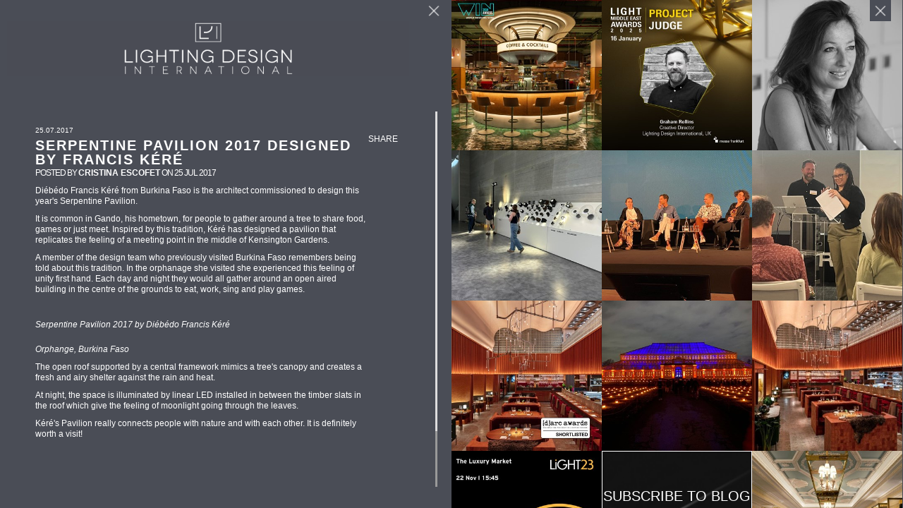

--- FILE ---
content_type: text/html; charset=utf-8
request_url: https://www.lightingdesigninternational.com/blog/post/18052/serpentinepavilion2017
body_size: 17066
content:
<!DOCTYPE html>
<html lang="en">
<head>
    <!-- Basic Page Needs
    –––––––––––––––––––––––––––––––––––––––––––––––––– -->
    <meta charset="utf-8">
    <title>Award-Winning Lighting Design Consultants | Lighting Design International</title>
    <meta name="description" content="Lighting Design International are award-winning independent lighting design consultants, designing scheme for clients all over the world.">
    <meta name="author" content="">
    <!-- Mobile Specific Metas
    –––––––––––––––––––––––––––––––––––––––––––––––––– -->
    <meta name="viewport" content="width=device-width, initial-scale=1.0, maximum-scale=1.0, user-scalable=no" />
    <!-- FONT
    –––––––––––––––––––––––––––––––––––––––––––––––––– -->
    <link href='//fonts.googleapis.com/css?family=Lato:300,400,700' rel='stylesheet' type='text/css'>
    <!-- CSS
    –––––––––––––––––––––––––––––––––––––––––––––––––– -->
    <link href="/Content/css/normalize.css" rel="stylesheet"/>
<link href="/Content/css/jquery.jscrollpane.css" rel="stylesheet"/>
<link href="/Content/css/skeleton%20-%20Copy%20(2).css" rel="stylesheet"/>
<link href="/Content/css/skeleton%20-%20Copy.css" rel="stylesheet"/>
<link href="/Content/css/skeleton.css" rel="stylesheet"/>

    
    
    <!--[if gte IE 9]>
	<link rel="stylesheet" type="text/css" href="/Content/assets/IE9.css" />
    <![endif]-->
  
    <!-- Favicon
    –––––––––––––––––––––––––––––––––––––––––––––––––– -->
    <link rel="icon" type="image/png" href="images/favicon.png" />

    <script type="text/javascript"
            src="https://maps.googleapis.com/maps/api/js?key=AIzaSyBvc1NEZvnw9gTK7TvUotyElje7KRfuyOQ">
    </script>
    <script type="text/javascript">

    var _gaq = _gaq || [];
    _gaq.push(['_setAccount', 'UA-59660096-1']);
    _gaq.push(['_trackPageview']);

    (function () {
        var ga = document.createElement('script'); ga.type = 'text/javascript'; ga.async = true;
        ga.src = ('https:' == document.location.protocol ? 'https://ssl' : 'http://www') + '.google-analytics.com/ga.js';
        var s = document.getElementsByTagName('script')[0]; s.parentNode.insertBefore(ga, s);
    })();

    </script>
    <!--<script type="text/javascript" src="//fast.fonts.net/jsapi/2d4bdb37-52b3-48ac-8e33-ffd8ff713b17.js"></script>-->
    <link rel="stylesheet" type="text/css" href="//cdn.jsdelivr.net/jquery.slick/1.4.1/slick.css" />
    <link rel="stylesheet" type="text/css" href="//cdn.jsdelivr.net/jquery.slick/1.4.1/slick-theme.css" />
</head>
<body layout="8">
  

    <a href="/"><div id="logo"></div></a>
    
    <div class="mobile-menu-bar">
        <a href="#menu" class="box-shadow-menu">
        </a>

    </div>


    <div class="map-close-icon"></div>
    <div id="map-canvas"></div>
    <div class="gallery-close-icon"></div>

    <div class="container news">
        <div class="content-container">
            <div class="content-container-inner">
                <div class="row">

<div class="two columns sector primary">
    <div class="border-box">
        <div class="scroll-pane">
            <ul class="nav primarynav">
                    <li>
                        <a href="/" rel="">Home</a>
                        
                    </li>
                    <li>
                        <a href="/projects" rel="projects">Projects</a>
                        

<ul class="sub-nav ">
        <li class="">
            <a href="/projects/hotels" class="">Hotels</a>
        </li>
        <li class="">
            <a href="/projects/spas" class="">Spas</a>
        </li>
        <li class="">
            <a href="/projects/office" class="">Offices</a>
        </li>
        <li class="">
            <a href="/projects/retail" class="">Retail</a>
        </li>
        <li class="">
            <a href="/projects/leisure" class="">Leisure</a>
        </li>
        <li class="">
            <a href="/projects/restaurants" class="">Restaurants</a>
        </li>
        <li class="">
            <a href="/projects/exteriors" class="">Exteriors</a>
        </li>
        <li class="">
            <a href="/projects/heritage" class="">Heritage</a>
        </li>
        <li class="">
            <a href="/projects/residential" class="">Residential</a>
        </li>
        <li class="">
            <a href="/projects/yachts_lighting" class="">Yachts</a>
        </li>
        <li class="">
            <a href="/projects/bespoke-luminaires" class="">Bespoke Luminaires</a>
        </li>
    <li><a href="/projects/archive">Archive</a></li>
</ul>                        </li>
                    <li>
                        <a href="/about-us" rel="about-us">About Us</a>
                        
                            <ul class="sub-nav ">
                                    <li><a href="/about-us/philosophy" rel="about-us/philosophy">Philosophy</a></li>
                                    <li><a href="/about-us/how-we-work" rel="about-us/how-we-work">How we work</a></li>
                                    <li><a href="/about-us/awards" rel="about-us/awards">Awards</a></li>
                                    <li><a href="/about-us/recruitment" rel="about-us/recruitment">Recruitment</a></li>
                                    <li><a href="/about-us/design-team" rel="about-us/design-team">Design Team</a></li>
                                    <li><a href="/about-us/client-list" rel="about-us/client-list">Client List</a></li>
                            </ul>
                    </li>
                    <li>
                        <a href="/news" rel="news">News</a>
                        
                            <ul class="sub-nav ">
                                    <li><a href="/news/current" rel="news/current">Current</a></li>
                                    <li><a href="/news/press" rel="news/press">Press</a></li>
                            </ul>
                    </li>
                    <li>
                        <a href="/blog" class="active" rel="blog">Blog</a>
                        
                    </li>
                    <li>
                        <a href="/contact" rel="contact">Contact</a>
                        
                    </li>
                        <div class="mobile-menu-footer">
                <section class="footer">
    <div class="pull-left">
        <p>&copy; 2026 Lighting Design International / <a href="/terms/">Terms and Conditions</a> / <a href="/credits/">Credits</a></p>
    </div>
    <div class="pull-right">
        <a class="newslettersignup nolink" href="#"><strong>Sign up for our newsletter</strong> </a>
        <a href="https://www.instagram.com/lightingdesigninternational/"  target="_blank" class="nolink">
            <img class="social-link" src="/Content/assets/instagram.png">
        </a>

        <a href="https://www.linkedin.com/company/lighting-design-international" target="_blank" class="nolink">
            <img class="social-link" src="/Content/assets/linkedin.png">
        </a>

        <a href="https://uk.pinterest.com/lightingdesigni/" target="_blank" class="nolink">
            <img class="social-link" src="/Content/assets/pinterest.png">
        </a>
        <a href="https://www.facebook.com/pages/Lighting-Design-International/387946607980083?fref=ts" class="nolink" target="_blank">
            <img class="social-link" src="/Content/assets/facebook.png">
        </a>
        <a href="https://twitter.com/lightdesint" class="nolink" target="_blank">
            <img class="social-link" src="/Content/assets/twitter.png">
        </a>
    </div>
</section>
        </div>
            </ul>



        </div>

    </div>
</div>




                    <div class="two columns sector secondary hidden" id="secondarynavpane">
                        <div class="border-box">
                            <div class="scroll-pane" id="secondarynavpaneinner">
                                
    


                            </div>
                        </div>
                    </div>


                    <div class="eight columns sector tertiary hidden" id="maincontentpane">
                        <div class="border-box">
                            <div class="scroll-pane" id="maincontentpaneinner">
                                







                            </div>
                        </div>
                    </div>

                    <div class="nine columns sector hidden" id="contactpane">
                        <div class="border-box">
                            <div class="row contact scroll-pane" id="contactpaneinner">
                                
                            </div>
                        </div>
                    </div>


                </div>
            </div>
        </div>

        <div class="pageimages hidden">

            


<div>
            <div class="full-screen-carousel">
                <div id="carousel" class="carousel slide full-height bg-carousel " data-ride="carousel">

                    <div class="carousel-inner full-height">
                    </div>
                    <a class="left carousel-control" href="#carousel" role="button" data-slide="prev">
                    </a>
                    <a class="right carousel-control" href="#carousel" role="button" data-slide="next">
                    </a>
                </div>
            </div>
            <div class="thumbs-outer">
            </div>

</div>





        </div>
    </div>
    
    <div id="archivescroll">
    <div id="archive">
        
    </div>
    </div>
    
    <div id="blogouter" class="clearfix">

        <div id="blogtext">

            <a class="close-icon" href="/blog/"></a>
            <div class="blog-text-logo"></div>
            <div class="scroll-pane">
                <div class="blog-text-content">
                    



<div class="blog-image">
    <div class="blog-shareTool">
        <p>Share</p>
        <div class="blog-shareOptions">
            <div class="sharePinterest">
                <a href="https://www.pinterest.com/pin/create/button/?url=https%3a%2f%2fwww.lightingdesigninternational.com%2fblog%2fpost%2f18052%2fserpentinepavilion2017&amp;description=Serpentine+Pavilion+2017+designed+by+Francis+K%c3%a9r%c3%a9&amp;media=https%3a%2f%2fwww.lightingdesigninternational.com%3a443%2fContent%2fimages%2fblogimage_18052.jpg" target="_blank" class="nolink"><img src="/Content/assets/pinterest-share.png" alt="Share on Pinterest"></a>
            </div>
            <div class="shareFacebook">
                <a href="https://www.facebook.com/sharer/sharer.php?u=https%3a%2f%2fwww.lightingdesigninternational.com%2fblog%2fpost%2f18052%2fserpentinepavilion2017" target="_blank" class="nolink"><img src="/Content/assets/facebook-share.png" alt="Share on Facebook" /></a>
            </div>
            <div class="shareLinkedin">
                <a href="https://www.linkedin.com/shareArticle?mini=true&amp;url=https%3a%2f%2fwww.lightingdesigninternational.com%2fblog%2fpost%2f18052%2fserpentinepavilion2017&amp;title=Serpentine+Pavilion+2017+designed+by+Francis+K%c3%a9r%c3%a9" target="_blank" class="nolink"><img src="/Content/assets/linkedin-share.png" alt="Share on LinkedIn"></a>
            </div>
            <div class="shareTwitter">
                <a href="https://twitter.com/home?status=Serpentine+Pavilion+2017+designed+by+Francis+K%c3%a9r%c3%a9 https%3a%2f%2fwww.lightingdesigninternational.com%2fblog%2fpost%2f18052%2fserpentinepavilion2017" target="_blank" class="nolink"><img src="/Content/assets/twitter-share.png" alt="Share on Twitter"></a>
            </div>
            <div class="shareGoogle">
                <a href="https://plus.google.com/share?url=https%3a%2f%2fwww.lightingdesigninternational.com%2fblog%2fpost%2f18052%2fserpentinepavilion2017" target="_blank" class="nolink"><img src="/Content/assets/googleplus-share.png" alt="Share on Google Plus"></a>
            </div>
        </div>
    </div>

</div>


<div class="blogpostouter">
    <div class="blogpost">

    <div class="blogpostheader">
        <p>25.07.2017</p>
    </div>        <div class="blogheader">
        </div>

            <h2>Serpentine Pavilion 2017 designed by Francis K&#233;r&#233;</h2>
            <div class="blogpostinfo">
                <h3>Posted by <span>Cristina Escofet</span> on 25 Jul 2017</h3>
               
            </div>


        <div class="blogcontent">

            
            <p>Di&eacute;b&eacute;do Francis K&eacute;r&eacute; from Burkina Faso is the architect commissioned to design this year&#39;s Serpentine Pavilion.&nbsp;</p>

<p>It is common in Gando, his hometown, for people to gather around a tree to share food, games or just meet. Inspired by this tradition, K&eacute;r&eacute; has designed a pavilion that replicates the feeling of a meeting point in the middle of Kensington Gardens.&nbsp;</p>

<p>A member of the design team who previously visited Burkina Faso remembers being told about this tradition. In the orphanage she visited she experienced this feeling of unity first hand. Each day and night they would all gather around an open aired building in the centre of the grounds to eat, work, sing and play games.&nbsp;</p>

<p><img alt="" src="http://ldi.strattons.com/content/downloads/Blog/Serpentine%20Pavilion%2017/francis-kere-serpentine-architecture-pavilion_dezeen_2364_col_16-852x567.jpg" style="opacity: 0.9; width: 650px; height: 433px;" />&nbsp;</p>

<p><em>Serpentine Pavilion&nbsp;2017 by&nbsp;Di&eacute;b&eacute;do Francis K&eacute;r&eacute;&nbsp;</em></p>

<p><img alt="" src="http://ldi.strattons.com/content/downloads/Blog/Serpentine%20Pavilion%2017/1935853_122546837052_5922043_n.jpg" style="opacity: 0.9; height: 433px; width: 650px;" /></p>

<p><em>Orphange, Burkina Faso&nbsp;</em></p>

<p>The open roof supported by a central framework mimics a tree&#39;s canopy and creates a fresh and airy shelter against the rain and heat.&nbsp;</p>

<p>At night, the space is illuminated by linear LED installed in between the timber slats in the roof which give the feeling of moonlight going through the leaves.&nbsp;</p>

<p>K&eacute;r&eacute;&#39;s Pavilion really connects people with nature and with each other. It is definitely worth a visit!&nbsp;</p>

<p><img alt="" src="http://ldi.strattons.com/content/downloads/Blog/Serpentine%20Pavilion%2017/IMG_1981.JPG" style="width: 650px; height: 488px;" /></p>

<p><img alt="" src="http://ldi.strattons.com/content/downloads/Blog/Serpentine%20Pavilion%2017/IMG_1976.JPG" style="width: 650px; height: 488px;" /></p>

<p>&nbsp;</p>

<p><img alt="" src="http://ldi.strattons.com/content/downloads/Blog/Serpentine%20Pavilion%2017/IMG_1938.JPG" style="width: 650px; height: 650px;" /></p>

<p style="margin:0cm;margin-bottom:.0001pt"><span style="font-family:&quot;.SF UI Text&quot;,serif;color:#454545"><o:p></o:p></span></p>




        </div>



    </div>
</div>



<div class="BlogPostSubscribeForm">
<form action="/newsletter/DoBlogPostSubscribe" method="post">        <p>SUBSCRIBE TO BLOG</p>
<div class="validation-summary-valid" data-valmsg-summary="true"><ul><li style="display:none"></li>
</ul></div>        <fieldset>
            <label><input data-val="true" data-val-email="The Email field is not a valid e-mail address." data-val-required="The Email field is required." id="Email" name="Email" placeholder="Email" type="text" value="" /></label>
        </fieldset>
        <button class="button">Submit</button>
</form>    <div class="thankyou hidden">
        <p>Thank you for subscribing to this blog</p>
    </div>
</div>





                </div>
            </div>

        </div>

               <div id="blogscroll">
                <div id="blogcontainer">
                    

                    <a class="close-icon" href="/"></a>
                    <div class="blogcontainercontent">
                        




    <div class="blog-item" style="background-image: url('/Content/images/blogimage_34091.jpg')">
        <a href="/blog/post/34091/lighting-design-international-are-shortlisted-in-the-prestigious-world-interiors-news-win-awards-2024"><div class="blog-item-content">
            <div class="blog-item-content-overlay"></div>
            <div class="blog-item-title">
                <h2>Lighting Design International are shortlisted in the prestigious World Interiors News (WIN) Awards 2024 </h2><h6>Posted by <span>Lighting Design International</span></h6><h6>on 15 Oct 2024</h6>
            </div>
        </div></a>
        <div class="close-item-icon"></div>
    </div>
    <div class="blog-item" style="background-image: url('/Content/images/blogimage_34090.jpg')">
        <a href="/blog/post/34090/lighting-design-international-is-excited-to-announce-creative-director-graham-rollins-as-light-middle-east-awards-2025-judge"><div class="blog-item-content">
            <div class="blog-item-content-overlay"></div>
            <div class="blog-item-title">
                <h2>Lighting Design International is Excited to Announce Creative Director Graham Rollins as Light Middle East Awards 2025 Judge </h2><h6>Posted by <span>Lighting Design International</span></h6><h6>on 3 Sep 2024</h6>
            </div>
        </div></a>
        <div class="close-item-icon"></div>
    </div>
    <div class="blog-item" style="background-image: url('/Content/images/blogimage_34089.jpg')">
        <a href="/blog/post/34089/sally-storey-addresses-riba-lighting-event"><div class="blog-item-content">
            <div class="blog-item-content-overlay"></div>
            <div class="blog-item-title">
                <h2>Sally Storey Addresses RIBA Lighting Event </h2><h6>Posted by <span>Lighting Design International</span></h6><h6>on 21 Jun 2024</h6>
            </div>
        </div></a>
        <div class="close-item-icon"></div>
    </div>
    <div class="blog-item" style="background-image: url('/Content/images/blogimage_34088.jpg')">
        <a href="/blog/post/34088/ldi-expand-their-knowledge-with-a-visit-to-linea-light"><div class="blog-item-content">
            <div class="blog-item-content-overlay"></div>
            <div class="blog-item-title">
                <h2>LDI expand their knowledge with a visit to Linea Light</h2><h6>Posted by <span>Lighting Design International</span></h6><h6>on 30 May 2024</h6>
            </div>
        </div></a>
        <div class="close-item-icon"></div>
    </div>
    <div class="blog-item" style="background-image: url('/Content/images/blogimage_34087.jpg')">
        <a href="/blog/post/34087/arianna-ghezzi-takes-part-in-darc-sessions-the-value-of-design-panel"><div class="blog-item-content">
            <div class="blog-item-content-overlay"></div>
            <div class="blog-item-title">
                <h2>Arianna Ghezzi takes part in [d]arc sessions ‘The Value of Design’ Panel</h2><h6>Posted by <span>Lighting Design International</span></h6><h6>on 21 May 2024</h6>
            </div>
        </div></a>
        <div class="close-item-icon"></div>
    </div>
    <div class="blog-item" style="background-image: url('/Content/images/blogimage_34086.jpg')">
        <a href="/blog/post/34086/ldi-team-featured-in-inaugural-ilp-how-to-be-brilliant-talk"><div class="blog-item-content">
            <div class="blog-item-content-overlay"></div>
            <div class="blog-item-title">
                <h2>LDI team featured in inaugural ILP ‘How to be Brilliant’ talk</h2><h6>Posted by <span>Lighting Design International</span></h6><h6>on 9 May 2024</h6>
            </div>
        </div></a>
        <div class="close-item-icon"></div>
    </div>
    <div class="blog-item" style="background-image: url('/Content/images/blogimage_34085.jpg')">
        <a href="/blog/post/34085/darc-awards-shortlist-place-for-studio-frantzn-project"><div class="blog-item-content">
            <div class="blog-item-content-overlay"></div>
            <div class="blog-item-title">
                <h2>[d]arc awards shortlist place for Studio Frantz&#233;n project</h2><h6>Posted by <span>Lighting Design International</span></h6><h6>on 19 Feb 2024</h6>
            </div>
        </div></a>
        <div class="close-item-icon"></div>
    </div>
    <div class="blog-item" style="background-image: url('/Content/images/blogimage_34084.jpg')">
        <a href="/blog/post/34084/enchanting-illumination-a-journey-through-christmas-at-kews-dazzling-lights"><div class="blog-item-content">
            <div class="blog-item-content-overlay"></div>
            <div class="blog-item-title">
                <h2>Enchanting Illumination: A Journey through Christmas at Kew&#39;s Dazzling Lights</h2><h6>Posted by <span>Lighting Design International</span></h6><h6>on 24 Jan 2024</h6>
            </div>
        </div></a>
        <div class="close-item-icon"></div>
    </div>
    <div class="blog-item" style="background-image: url('/Content/images/blogimage_34083.jpg')">
        <a href="/blog/post/34083/celebrating-multiple-award-wins-as-world-leading-designers"><div class="blog-item-content">
            <div class="blog-item-content-overlay"></div>
            <div class="blog-item-title">
                <h2>CELEBRATING MULTIPLE AWARD WINS AS WORLD LEADING DESIGNERS </h2><h6>Posted by <span>Lighting Design International</span></h6><h6>on 8 Dec 2023</h6>
            </div>
        </div></a>
        <div class="close-item-icon"></div>
    </div>
    <div class="blog-item" style="background-image: url('/Content/images/blogimage_34082.jpg')">
        <a href="/blog/post/34082/sandra-brookes-announced-as-part-of-the-light-23-speaker-programme"><div class="blog-item-content">
            <div class="blog-item-content-overlay"></div>
            <div class="blog-item-title">
                <h2>Sandra Brookes announced as part of the LiGHT 23 speaker programme</h2><h6>Posted by <span>Lighting Design International</span></h6><h6>on 12 Sep 2023</h6>
            </div>
        </div></a>
        <div class="close-item-icon"></div>
    </div>
            <div class="blog-item blog-item-subscribe" style="background-image: url('/Content/images/subscribebg.jpg')">


<div class="BlogPostSubscribeForm">
<form action="/newsletter/DoBlogPostSubscribe" method="post">        <p>SUBSCRIBE TO BLOG</p>
<div class="validation-summary-valid" data-valmsg-summary="true"><ul><li style="display:none"></li>
</ul></div>        <fieldset>
            <label><input data-val="true" data-val-email="The Email field is not a valid e-mail address." data-val-required="The Email field is required." id="Email" name="Email" placeholder="Email" type="text" value="" /></label>
        </fieldset>
        <button class="button">Submit</button>
</form>    <div class="thankyou hidden">
        <p>Thank you for subscribing to this blog</p>
    </div>
</div>

            </div>
    <div class="blog-item" style="background-image: url('/Content/images/blogimage_34081.jpg')">
        <a href="/blog/post/34081/muse-design-awards-gold-winner"><div class="blog-item-content">
            <div class="blog-item-content-overlay"></div>
            <div class="blog-item-title">
                <h2>MUSE Design Awards Gold winner</h2><h6>Posted by <span>Lighting Design International</span></h6><h6>on 5 Sep 2023</h6>
            </div>
        </div></a>
        <div class="close-item-icon"></div>
    </div>
    <div class="blog-item" style="background-image: url('/Content/images/blogimage_34080.jpg')">
        <a href="/blog/post/34080/summer-party-2023"><div class="blog-item-content">
            <div class="blog-item-content-overlay"></div>
            <div class="blog-item-title">
                <h2>Summer Party 2023 </h2><h6>Posted by <span>Lighting Design International</span></h6><h6>on 17 Jul 2023</h6>
            </div>
        </div></a>
        <div class="close-item-icon"></div>
    </div>
    <div class="blog-item" style="background-image: url('/Content/images/blogimage_34079.jpg')">
        <a href="/blog/post/34079/team-bonding-day-january-2023"><div class="blog-item-content">
            <div class="blog-item-content-overlay"></div>
            <div class="blog-item-title">
                <h2>Team Bonding Day - January 2023</h2><h6>Posted by <span>Lighting Design  International</span></h6><h6>on 23 Jan 2023</h6>
            </div>
        </div></a>
        <div class="close-item-icon"></div>
    </div>
    <div class="blog-item" style="background-image: url('/Content/images/blogimage_34078.jpg')">
        <a href="/blog/post/34078/the-power-of-lighting-in-harrods"><div class="blog-item-content">
            <div class="blog-item-content-overlay"></div>
            <div class="blog-item-title">
                <h2>The Power of Lighting in Harrods</h2><h6>Posted by <span>Lighting Design  International</span></h6><h6>on 25 Nov 2022</h6>
            </div>
        </div></a>
        <div class="close-item-icon"></div>
    </div>
    <div class="blog-item" style="background-image: url('/Content/images/blogimage_34077.jpg')">
        <a href="/blog/post/34077/My%20ever-changing%20relationship%20with%20light%20and%20lighting"><div class="blog-item-content">
            <div class="blog-item-content-overlay"></div>
            <div class="blog-item-title">
                <h2>My ever-changing relationship with light and lighting</h2><h6>Posted by <span>Lighting Design  International</span></h6><h6>on 17 Oct 2022</h6>
            </div>
        </div></a>
        <div class="close-item-icon"></div>
    </div>
    <div class="blog-item" style="background-image: url('/Content/images/blogimage_34076.jpg')">
        <a href="/blog/post/34076/meet-the-team"><div class="blog-item-content">
            <div class="blog-item-content-overlay"></div>
            <div class="blog-item-title">
                <h2>Meet The Team - Ben </h2><h6>Posted by <span>Lighting Design  International</span></h6><h6>on 6 Oct 2022</h6>
            </div>
        </div></a>
        <div class="close-item-icon"></div>
    </div>
    <div class="blog-item" style="background-image: url('/Content/images/blogimage_34075.jpg')">
        <a href="/blog/post/34075/meet-the-team"><div class="blog-item-content">
            <div class="blog-item-content-overlay"></div>
            <div class="blog-item-title">
                <h2>Meet The Team - Graham Rollins</h2><h6>Posted by <span>Lighting Design  International</span></h6><h6>on 26 Aug 2022</h6>
            </div>
        </div></a>
        <div class="close-item-icon"></div>
    </div>
    <div class="blog-item" style="background-image: url('/Content/images/blogimage_34074.jpg')">
        <a href="/blog/post/34074/how-using-alternative-ways-to-illuminate-spaces-creates-both-interesting-and-intimate-environments"><div class="blog-item-content">
            <div class="blog-item-content-overlay"></div>
            <div class="blog-item-title">
                <h2>How using alternative ways to illuminate spaces creates both interesting and intimate environments</h2><h6>Posted by <span>Lighting Design  International</span></h6><h6>on 4 Aug 2022</h6>
            </div>
        </div></a>
        <div class="close-item-icon"></div>
    </div>
    <div class="blog-item" style="background-image: url('/Content/images/blogimage_34073.jpg')">
        <a href="/blog/post/34073/art-and-light--"><div class="blog-item-content">
            <div class="blog-item-content-overlay"></div>
            <div class="blog-item-title">
                <h2>Art &amp; Light -Athens Capital Center Hotel - MGallery</h2><h6>Posted by <span>Lighting Design  International</span></h6><h6>on 29 Jun 2022</h6>
            </div>
        </div></a>
        <div class="close-item-icon"></div>
    </div>
    <div class="blog-item" style="background-image: url('/Content/images/blogimage_34072.jpg')">
        <a href="/blog/post/34072/meet-the-team"><div class="blog-item-content">
            <div class="blog-item-content-overlay"></div>
            <div class="blog-item-title">
                <h2>Meet The Team - Arianna Ghezzi</h2><h6>Posted by <span>Lighting Design  International</span></h6><h6>on 21 Jun 2022</h6>
            </div>
        </div></a>
        <div class="close-item-icon"></div>
    </div>
    <div class="blog-item" style="background-image: url('/Content/images/blogimage_34071.jpg')">
        <a href="/blog/post/34071/babmaes-street"><div class="blog-item-content">
            <div class="blog-item-content-overlay"></div>
            <div class="blog-item-title">
                <h2>Babmaes Street</h2><h6>Posted by <span>Emily Bedwei</span></h6><h6>on 6 May 2022</h6>
            </div>
        </div></a>
        <div class="close-item-icon"></div>
    </div>
    <div class="blog-item" style="background-image: url('/Content/images/blogimage_34070.jpg')">
        <a href="/blog/post/34070/darc-awards-2022"><div class="blog-item-content">
            <div class="blog-item-content-overlay"></div>
            <div class="blog-item-title">
                <h2>Darc Awards 2022</h2><h6>Posted by <span>Arianna Ghezzi</span></h6><h6>on 19 Apr 2022</h6>
            </div>
        </div></a>
        <div class="close-item-icon"></div>
    </div>
    <div class="blog-item" style="background-image: url('/Content/images/blogimage_34069.jpg')">
        <a href="/blog/post/34069/the-painters-room"><div class="blog-item-content">
            <div class="blog-item-content-overlay"></div>
            <div class="blog-item-title">
                <h2>The Painter&#39;s Room</h2><h6>Posted by <span>Charlotte Svenson</span></h6><h6>on 14 Mar 2022</h6>
            </div>
        </div></a>
        <div class="close-item-icon"></div>
    </div>
    <div class="blog-item" style="background-image: url('/Content/images/blogimage_34068.jpg')">
        <a href="/blog/post/34068/gni-staying-alight"><div class="blog-item-content">
            <div class="blog-item-content-overlay"></div>
            <div class="blog-item-title">
                <h2>GNI Staying Alight</h2><h6>Posted by <span>Graham Rollins</span></h6><h6>on 11 Feb 2022</h6>
            </div>
        </div></a>
        <div class="close-item-icon"></div>
    </div>
    <div class="blog-item" style="background-image: url('/Content/images/blogimage_34066.jpg')">
        <a href="/blog/post/34066/seasons-greetings-2021"><div class="blog-item-content">
            <div class="blog-item-content-overlay"></div>
            <div class="blog-item-title">
                <h2>Season&#39;s Greetings 2021</h2><h6>Posted by <span>Lighting Design  International</span></h6><h6>on 17 Dec 2021</h6>
            </div>
        </div></a>
        <div class="close-item-icon"></div>
    </div>
    <div class="blog-item" style="background-image: url('/Content/images/blogimage_34065.jpg')">
        <a href="/blog/post/34065/harrods-chocolate-hall"><div class="blog-item-content">
            <div class="blog-item-content-overlay"></div>
            <div class="blog-item-title">
                <h2>Harrods Chocolate Hall </h2><h6>Posted by <span>Lighting Design  International</span></h6><h6>on 7 Dec 2021</h6>
            </div>
        </div></a>
        <div class="close-item-icon"></div>
    </div>
    <div class="blog-item" style="background-image: url('/Content/images/blogimage_34064.jpg')">
        <a href="/blog/post/34064/diversity-in-lighting"><div class="blog-item-content">
            <div class="blog-item-content-overlay"></div>
            <div class="blog-item-title">
                <h2>Diversity In Lighting</h2><h6>Posted by <span>Ellena Nagle</span></h6><h6>on 27 Oct 2021</h6>
            </div>
        </div></a>
        <div class="close-item-icon"></div>
    </div>
    <div class="blog-item" style="background-image: url('/Content/images/blogimage_34063.jpg')">
        <a href="/blog/post/34063/blog-venice-biennale-2021---how-we-will-all-live-together"><div class="blog-item-content">
            <div class="blog-item-content-overlay"></div>
            <div class="blog-item-title">
                <h2>Blog Venice Biennale 2021 - How we will all live together?</h2><h6>Posted by <span>Arianna Ghezzi</span></h6><h6>on 15 Oct 2021</h6>
            </div>
        </div></a>
        <div class="close-item-icon"></div>
    </div>
    <div class="blog-item" style="background-image: url('/Content/images/blogimage_34062.jpg')">
        <a href="/blog/post/34062/golf-this-way"><div class="blog-item-content">
            <div class="blog-item-content-overlay"></div>
            <div class="blog-item-title">
                <h2>Golf This Way</h2><h6>Posted by <span>Arianna Ghezzi</span></h6><h6>on 30 Sep 2021</h6>
            </div>
        </div></a>
        <div class="close-item-icon"></div>
    </div>
    <div class="blog-item" style="background-image: url('/Content/images/blogimage_34061.jpg')">
        <a href="/blog/post/34061/athens-capital-center-hotel"><div class="blog-item-content">
            <div class="blog-item-content-overlay"></div>
            <div class="blog-item-title">
                <h2>Athens Capital Center Hotel</h2><h6>Posted by <span>Sandra  Brookes</span></h6><h6>on 26 Aug 2021</h6>
            </div>
        </div></a>
        <div class="close-item-icon"></div>
    </div>
    <div class="blog-item" style="background-image: url('/Content/images/blogimage_34060.jpg')">
        <a href="/blog/post/34060/the-importance-of-gym-lighting"><div class="blog-item-content">
            <div class="blog-item-content-overlay"></div>
            <div class="blog-item-title">
                <h2>The Importance of Gym Lighting</h2><h6>Posted by <span>Arianna Ghezzi</span></h6><h6>on 16 Aug 2021</h6>
            </div>
        </div></a>
        <div class="close-item-icon"></div>
    </div>
    <div class="blog-item" style="background-image: url('/Content/images/blogimage_34059.jpg')">
        <a href="/blog/post/34059/lighting-design-international-announce-new-promotions"><div class="blog-item-content">
            <div class="blog-item-content-overlay"></div>
            <div class="blog-item-title">
                <h2>LDI Announce&#160;New Promotions</h2><h6>Posted by <span>Lighting Design  International</span></h6><h6>on 30 Jul 2021</h6>
            </div>
        </div></a>
        <div class="close-item-icon"></div>
    </div>
    <div class="blog-item" style="background-image: url('/Content/images/blogimage_34058.jpg')">
        <a href="/blog/post/34058/the-devil-is-in-the-detail"><div class="blog-item-content">
            <div class="blog-item-content-overlay"></div>
            <div class="blog-item-title">
                <h2>The Devil is in the Detail</h2><h6>Posted by <span>Cash Brown</span></h6><h6>on 19 Jul 2021</h6>
            </div>
        </div></a>
        <div class="close-item-icon"></div>
    </div>
    <div class="blog-item" style="background-image: url('/Content/images/blogimage_34057.jpg')">
        <a href="/blog/post/34057/harrods-dining-hall"><div class="blog-item-content">
            <div class="blog-item-content-overlay"></div>
            <div class="blog-item-title">
                <h2>Harrods Dining Hall</h2><h6>Posted by <span>Graham Rollins</span></h6><h6>on 24 Jun 2021</h6>
            </div>
        </div></a>
        <div class="close-item-icon"></div>
    </div>
    <div class="blog-item" style="background-image: url('/Content/images/blogimage_34056.jpg')">
        <a href="/blog/post/34056/london-design-biennale-2021"><div class="blog-item-content">
            <div class="blog-item-content-overlay"></div>
            <div class="blog-item-title">
                <h2>London Design Biennale 2021</h2><h6>Posted by <span>Alex Bittiner</span></h6><h6>on 22 Jun 2021</h6>
            </div>
        </div></a>
        <div class="close-item-icon"></div>
    </div>
    <div class="blog-item" style="background-image: url('/Content/images/blogimage_34055.jpg')">
        <a href="/blog/post/34055/capturing-moments-with-light"><div class="blog-item-content">
            <div class="blog-item-content-overlay"></div>
            <div class="blog-item-title">
                <h2>Capturing Moments With Light</h2><h6>Posted by <span>Chandni  Patel</span></h6><h6>on 16 Jun 2021</h6>
            </div>
        </div></a>
        <div class="close-item-icon"></div>
    </div>
    <div class="blog-item" style="background-image: url('/Content/images/blogimage_34054.jpg')">
        <a href="/blog/post/34054/mental-health-awareness-week"><div class="blog-item-content">
            <div class="blog-item-content-overlay"></div>
            <div class="blog-item-title">
                <h2>Mental Health Awareness Week</h2><h6>Posted by <span>Lighting Design  International</span></h6><h6>on 14 May 2021</h6>
            </div>
        </div></a>
        <div class="close-item-icon"></div>
    </div>
    <div class="blog-item" style="background-image: url('/Content/images/blogimage_33057.jpg')">
        <a href="/blog/post/33057/womens-day-sally-storey"><div class="blog-item-content">
            <div class="blog-item-content-overlay"></div>
            <div class="blog-item-title">
                <h2>International Women&#39;s Day: Sally Storey</h2><h6>Posted by <span>Lighting Design  International</span></h6><h6>on 8 Mar 2021</h6>
            </div>
        </div></a>
        <div class="close-item-icon"></div>
    </div>
    <div class="blog-item" style="background-image: url('/Content/images/blogimage_33056.jpg')">
        <a href="/blog/post/33056/new-design-director-and-creative-director"><div class="blog-item-content">
            <div class="blog-item-content-overlay"></div>
            <div class="blog-item-title">
                <h2>Introducing Our New Design Director and Creative Director</h2><h6>Posted by <span>Lighting Design  International</span></h6><h6>on 5 Mar 2021</h6>
            </div>
        </div></a>
        <div class="close-item-icon"></div>
    </div>
    <div class="blog-item" style="background-image: url('/Content/images/blogimage_33054.jpg')">
        <a href="/blog/post/33054/chris-lewis-retires-after-a-defining-career"><div class="blog-item-content">
            <div class="blog-item-content-overlay"></div>
            <div class="blog-item-title">
                <h2>Chris Lewis, Principal Designer, retires after a defining career</h2><h6>Posted by <span>Lighting Design  International</span></h6><h6>on 26 Feb 2021</h6>
            </div>
        </div></a>
        <div class="close-item-icon"></div>
    </div>
    <div class="blog-item" style="background-image: url('/Content/images/blogimage_32054.jpg')">
        <a href="/blog/post/32054/2020-lifetime-achievement-award"><div class="blog-item-content">
            <div class="blog-item-content-overlay"></div>
            <div class="blog-item-title">
                <h2>2020 Lifetime Achievement Award</h2><h6>Posted by <span>Lighting Design  International</span></h6><h6>on 28 Jan 2021</h6>
            </div>
        </div></a>
        <div class="close-item-icon"></div>
    </div>
    <div class="blog-item" style="background-image: url('/Content/images/blogimage_31054.jpg')">
        <a href="/blog/post/31054/seasons-greetings-and-happy-new-year"><div class="blog-item-content">
            <div class="blog-item-content-overlay"></div>
            <div class="blog-item-title">
                <h2>SEASON&#39;S GREETINGS AND HAPPY NEW YEAR</h2><h6>Posted by <span>Lighting Design  International</span></h6><h6>on 16 Dec 2020</h6>
            </div>
        </div></a>
        <div class="close-item-icon"></div>
    </div>
    <div class="blog-item" style="background-image: url('/Content/images/blogimage_30055.jpg')">
        <a href="/blog/post/30055/behind-the-designer"><div class="blog-item-content">
            <div class="blog-item-content-overlay"></div>
            <div class="blog-item-title">
                <h2>Behind The Designer with Chris Lewis </h2><h6>Posted by <span>Chris  Lewis</span></h6><h6>on 12 Nov 2020</h6>
            </div>
        </div></a>
        <div class="close-item-icon"></div>
    </div>
    <div class="blog-item" style="background-image: url('/Content/images/blogimage_30056.jpg')">
        <a href="/blog/post/30056/restaurant-lighting-tips-for-success"><div class="blog-item-content">
            <div class="blog-item-content-overlay"></div>
            <div class="blog-item-title">
                <h2>Restaurant lighting tips for success </h2><h6>Posted by <span>Sandra  Brookes</span></h6><h6>on 13 Oct 2020</h6>
            </div>
        </div></a>
        <div class="close-item-icon"></div>
    </div>
    <div class="blog-item" style="background-image: url('/Content/images/blogimage_30054.jpg')">
        <a href="/blog/post/30054/harrods-mens-contemporary"><div class="blog-item-content">
            <div class="blog-item-content-overlay"></div>
            <div class="blog-item-title">
                <h2>Harrods Men&#39;s Contemporary </h2><h6>Posted by <span>Graham Rollins</span></h6><h6>on 28 Sep 2020</h6>
            </div>
        </div></a>
        <div class="close-item-icon"></div>
    </div>
    <div class="blog-item" style="background-image: url('/Content/images/blogimage_30053.jpg')">
        <a href="/blog/post/30053/the-new-norm"><div class="blog-item-content">
            <div class="blog-item-content-overlay"></div>
            <div class="blog-item-title">
                <h2>So what will be the ‘new normal’? </h2><h6>Posted by <span>Cash Brown</span></h6><h6>on 3 Sep 2020</h6>
            </div>
        </div></a>
        <div class="close-item-icon"></div>
    </div>
    <div class="blog-item" style="background-image: url('/Content/images/blogimage_29073.jpg')">
        <a href="/blog/post/29073/harrods-mens-shoes"><div class="blog-item-content">
            <div class="blog-item-content-overlay"></div>
            <div class="blog-item-title">
                <h2>Harrods Men&#39;s Shoes</h2><h6>Posted by <span>Graham Rollins</span></h6><h6>on 5 Aug 2020</h6>
            </div>
        </div></a>
        <div class="close-item-icon"></div>
    </div>
    <div class="blog-item" style="background-image: url('/Content/images/blogimage_29072.jpg')">
        <a href="/blog/post/29072/avra-lounge"><div class="blog-item-content">
            <div class="blog-item-content-overlay"></div>
            <div class="blog-item-title">
                <h2>Avra Lounge </h2><h6>Posted by <span>Sandra  Brookes</span></h6><h6>on 13 Jul 2020</h6>
            </div>
        </div></a>
        <div class="close-item-icon"></div>
    </div>
    <div class="blog-item" style="background-image: url('/Content/images/blogimage_29071.jpg')">
        <a href="/blog/post/29071/residential-and-hospitality"><div class="blog-item-content">
            <div class="blog-item-content-overlay"></div>
            <div class="blog-item-title">
                <h2>Residential and Hospitality </h2><h6>Posted by <span>Sally  Storey</span></h6><h6>on 18 Jun 2020</h6>
            </div>
        </div></a>
        <div class="close-item-icon"></div>
    </div>
    <div class="blog-item" style="background-image: url('/Content/images/blogimage_29070.jpg')">
        <a href="/blog/post/29070/ldi-webinar-series-2"><div class="blog-item-content">
            <div class="blog-item-content-overlay"></div>
            <div class="blog-item-title">
                <h2>LDI Webinar Series 2</h2><h6>Posted by <span>Lighting Design  International</span></h6><h6>on 11 Jun 2020</h6>
            </div>
        </div></a>
        <div class="close-item-icon"></div>
    </div>
    <div class="blog-item" style="background-image: url('/Content/images/blogimage_29068.jpg')">
        <a href="/blog/post/29068/harrods-technology"><div class="blog-item-content">
            <div class="blog-item-content-overlay"></div>
            <div class="blog-item-title">
                <h2>Harrods Technology </h2><h6>Posted by <span>Graham Rollins</span></h6><h6>on 20 May 2020</h6>
            </div>
        </div></a>
        <div class="close-item-icon"></div>
    </div>
    <div class="blog-item" style="background-image: url('/Content/images/blogimage_29069.jpg')">
        <a href="/blog/post/29069/working-from-home"><div class="blog-item-content">
            <div class="blog-item-content-overlay"></div>
            <div class="blog-item-title">
                <h2>Working From Home </h2><h6>Posted by <span>Arianna Ghezzi</span></h6><h6>on 21 Apr 2020</h6>
            </div>
        </div></a>
        <div class="close-item-icon"></div>
    </div>
    <div class="blog-item" style="background-image: url('/Content/images/blogimage_29067.jpg')">
        <a href="/blog/post/29067/ldi-webinars"><div class="blog-item-content">
            <div class="blog-item-content-overlay"></div>
            <div class="blog-item-title">
                <h2>LDI Webinars </h2><h6>Posted by <span>Lighting Design  International</span></h6><h6>on 9 Apr 2020</h6>
            </div>
        </div></a>
        <div class="close-item-icon"></div>
    </div>
    <div class="blog-item" style="background-image: url('/Content/images/blogimage_29066.jpg')">
        <a href="/blog/post/29066/biophilic-design"><div class="blog-item-content">
            <div class="blog-item-content-overlay"></div>
            <div class="blog-item-title">
                <h2>Biophilic Design</h2><h6>Posted by <span>Alex Bittiner</span></h6><h6>on 26 Mar 2020</h6>
            </div>
        </div></a>
        <div class="close-item-icon"></div>
    </div>
    <div class="blog-item" style="background-image: url('/Content/images/blogimage_29065.jpg')">
        <a href="/blog/post/29065/coronavirus-company-statement"><div class="blog-item-content">
            <div class="blog-item-content-overlay"></div>
            <div class="blog-item-title">
                <h2>Coronavirus - Company statement</h2><h6>Posted by <span>Lighting Design  International</span></h6><h6>on 18 Mar 2020</h6>
            </div>
        </div></a>
        <div class="close-item-icon"></div>
    </div>
    <div class="blog-item" style="background-image: url('/Content/images/blogimage_29064.jpg')">
        <a href="/blog/post/29064/james-turrell"><div class="blog-item-content">
            <div class="blog-item-content-overlay"></div>
            <div class="blog-item-title">
                <h2>James Turrell</h2><h6>Posted by <span>Arianna Ghezzi</span></h6><h6>on 3 Mar 2020</h6>
            </div>
        </div></a>
        <div class="close-item-icon"></div>
    </div>
    <div class="blog-item" style="background-image: url('/Content/images/blogimage_29063.jpg')">
        <a href="/blog/post/29063/private-house-west-london"><div class="blog-item-content">
            <div class="blog-item-content-overlay"></div>
            <div class="blog-item-title">
                <h2>Private House, West London</h2><h6>Posted by <span>Lighting Design  International</span></h6><h6>on 28 Feb 2020</h6>
            </div>
        </div></a>
        <div class="close-item-icon"></div>
    </div>
    <div class="blog-item" style="background-image: url('/Content/images/blogimage_29062.jpg')">
        <a href="/blog/post/29062/olafur-eliasson-in-real-life"><div class="blog-item-content">
            <div class="blog-item-content-overlay"></div>
            <div class="blog-item-title">
                <h2>Olafur Eliasson: In Real Life </h2><h6>Posted by <span>Lighting Design  International</span></h6><h6>on 27 Jan 2020</h6>
            </div>
        </div></a>
        <div class="close-item-icon"></div>
    </div>
    <div class="blog-item" style="background-image: url('/Content/images/blogimage_29061.jpg')">
        <a href="/blog/post/29061/lighting-design-international-2019"><div class="blog-item-content">
            <div class="blog-item-content-overlay"></div>
            <div class="blog-item-title">
                <h2>Lighting Design International 2019</h2><h6>Posted by <span>Lighting Design  International</span></h6><h6>on 15 Jan 2020</h6>
            </div>
        </div></a>
        <div class="close-item-icon"></div>
    </div>
    <div class="blog-item" style="background-image: url('/Content/images/blogimage_29060.jpg')">
        <a href="/blog/post/29060/seasons-greetings"><div class="blog-item-content">
            <div class="blog-item-content-overlay"></div>
            <div class="blog-item-title">
                <h2>Season&#39;s Greetings 2019</h2><h6>Posted by <span>Lighting Design  International</span></h6><h6>on 18 Dec 2019</h6>
            </div>
        </div></a>
        <div class="close-item-icon"></div>
    </div>
    <div class="blog-item" style="background-image: url('/Content/images/blogimage_29059.jpg')">
        <a href="/blog/post/29059/light-asia-2019"><div class="blog-item-content">
            <div class="blog-item-content-overlay"></div>
            <div class="blog-item-title">
                <h2>Light Asia 2019</h2><h6>Posted by <span>Lighting Design  International</span></h6><h6>on 2 Dec 2019</h6>
            </div>
        </div></a>
        <div class="close-item-icon"></div>
    </div>
    <div class="blog-item" style="background-image: url('/Content/images/blogimage_29058.jpg')">
        <a href="/blog/post/29058/light-a-london-landmark"><div class="blog-item-content">
            <div class="blog-item-content-overlay"></div>
            <div class="blog-item-title">
                <h2>Light a London Landmark </h2><h6>Posted by <span>Lighting Design  International</span></h6><h6>on 18 Nov 2019</h6>
            </div>
        </div></a>
        <div class="close-item-icon"></div>
    </div>
    <div class="blog-item" style="background-image: url('/Content/images/blogimage_29057.jpg')">
        <a href="/blog/post/29057/pldc-2019"><div class="blog-item-content">
            <div class="blog-item-content-overlay"></div>
            <div class="blog-item-title">
                <h2>PLDC 2019</h2><h6>Posted by <span>Lighting Design  International</span></h6><h6>on 30 Oct 2019</h6>
            </div>
        </div></a>
        <div class="close-item-icon"></div>
    </div>
    <div class="blog-item" style="background-image: url('/Content/images/blogimage_29056.jpg')">
        <a href="/blog/post/29056/allbright-mayfair"><div class="blog-item-content">
            <div class="blog-item-content-overlay"></div>
            <div class="blog-item-title">
                <h2>Allbright Mayfair</h2><h6>Posted by <span>Lighting Design  International</span></h6><h6>on 14 Oct 2019</h6>
            </div>
        </div></a>
        <div class="close-item-icon"></div>
    </div>
    <div class="blog-item" style="background-image: url('/Content/images/blogimage_29055.jpg')">
        <a href="/blog/post/29055/darc-room---london-design-week-2019"><div class="blog-item-content">
            <div class="blog-item-content-overlay"></div>
            <div class="blog-item-title">
                <h2>Darc Room - London Design Week 2019</h2><h6>Posted by <span>Lighting Design  International</span></h6><h6>on 25 Sep 2019</h6>
            </div>
        </div></a>
        <div class="close-item-icon"></div>
    </div>
    <div class="blog-item" style="background-image: url('/Content/images/blogimage_29053.jpg')">
        <a href="/blog/post/29053/radisson-blu-edwardian-manchester-spa"><div class="blog-item-content">
            <div class="blog-item-content-overlay"></div>
            <div class="blog-item-title">
                <h2>Radisson Blu Edwardian Manchester Spa</h2><h6>Posted by <span>Lighting Design  International</span></h6><h6>on 2 Sep 2019</h6>
            </div>
        </div></a>
        <div class="close-item-icon"></div>
    </div>
    <div class="blog-item" style="background-image: url('/Content/images/blogimage_29054.jpg')">
        <a href="/blog/post/29054/bell-court"><div class="blog-item-content">
            <div class="blog-item-content-overlay"></div>
            <div class="blog-item-title">
                <h2>Bell Court </h2><h6>Posted by <span>Lighting Design  International</span></h6><h6>on 12 Aug 2019</h6>
            </div>
        </div></a>
        <div class="close-item-icon"></div>
    </div>
    <div class="blog-item" style="background-image: url('/Content/images/blogimage_27053.jpg')">
        <a href="/blog/post/27053/pool-lighting"><div class="blog-item-content">
            <div class="blog-item-content-overlay"></div>
            <div class="blog-item-title">
                <h2>Pool Lighting </h2><h6>Posted by <span>Lighting Design  International</span></h6><h6>on 30 Apr 2019</h6>
            </div>
        </div></a>
        <div class="close-item-icon"></div>
    </div>
    <div class="blog-item" style="background-image: url('/Content/images/blogimage_26053.jpg')">
        <a href="/blog/post/26053/women-in-lighting"><div class="blog-item-content">
            <div class="blog-item-content-overlay"></div>
            <div class="blog-item-title">
                <h2>Women in Lighting</h2><h6>Posted by <span>Lighting Design  International</span></h6><h6>on 8 Mar 2019</h6>
            </div>
        </div></a>
        <div class="close-item-icon"></div>
    </div>
    <div class="blog-item" style="background-image: url('/Content/images/blogimage_25054.jpg')">
        <a href="/blog/post/25054/winter-lights-2019"><div class="blog-item-content">
            <div class="blog-item-content-overlay"></div>
            <div class="blog-item-title">
                <h2>Winter Lights 2019</h2><h6>Posted by <span>Lighting Design  International</span></h6><h6>on 18 Feb 2019</h6>
            </div>
        </div></a>
        <div class="close-item-icon"></div>
    </div>
    <div class="blog-item" style="background-image: url('/Content/images/blogimage_25053.jpg')">
        <a href="/blog/post/25053/happy-new-year-2019"><div class="blog-item-content">
            <div class="blog-item-content-overlay"></div>
            <div class="blog-item-title">
                <h2>Happy New Year 2019</h2><h6>Posted by <span>Lighting Design  International</span></h6><h6>on 16 Jan 2019</h6>
            </div>
        </div></a>
        <div class="close-item-icon"></div>
    </div>
    <div class="blog-item" style="background-image: url('/Content/images/blogimage_24053.jpg')">
        <a href="/blog/post/24053/darc-room"><div class="blog-item-content">
            <div class="blog-item-content-overlay"></div>
            <div class="blog-item-title">
                <h2>Darc Room: Live 2018</h2><h6>Posted by <span>Lighting Design  International</span></h6><h6>on 28 Nov 2018</h6>
            </div>
        </div></a>
        <div class="close-item-icon"></div>
    </div>
    <div class="blog-item" style="background-image: url('/Content/images/blogimage_23053.jpg')">
        <a href="/blog/post/23053/london-design-festival-2018"><div class="blog-item-content">
            <div class="blog-item-content-overlay"></div>
            <div class="blog-item-title">
                <h2>London Design Festival 2018 </h2><h6>Posted by <span>Lighting Design  International</span></h6><h6>on 18 Oct 2018</h6>
            </div>
        </div></a>
        <div class="close-item-icon"></div>
    </div>
    <div class="blog-item" style="background-image: url('/Content/images/blogimage_22053.jpg')">
        <a href="/blog/post/22053/serpentine-pavilon"><div class="blog-item-content">
            <div class="blog-item-content-overlay"></div>
            <div class="blog-item-title">
                <h2>Serpentine Galleries 2018</h2><h6>Posted by <span>Lighting Design  International</span></h6><h6>on 24 Jul 2018</h6>
            </div>
        </div></a>
        <div class="close-item-icon"></div>
    </div>
    <div class="blog-item" style="background-image: url('/Content/images/blogimage_21054.jpg')">
        <a href="/blog/post/21054/the-transformational-power-of-lighting"><div class="blog-item-content">
            <div class="blog-item-content-overlay"></div>
            <div class="blog-item-title">
                <h2>The Transformational Power of Lighting</h2><h6>Posted by <span>Wei  Lin</span></h6><h6>on 15 Feb 2018</h6>
            </div>
        </div></a>
        <div class="close-item-icon"></div>
    </div>
    <div class="blog-item" style="background-image: url('/Content/images/blogimage_21053.jpg')">
        <a href="/blog/post/21053/lumiere-london-2018"><div class="blog-item-content">
            <div class="blog-item-content-overlay"></div>
            <div class="blog-item-title">
                <h2>Lumiere London 2018 </h2><h6>Posted by <span>Lighting Design  International</span></h6><h6>on 24 Jan 2018</h6>
            </div>
        </div></a>
        <div class="close-item-icon"></div>
    </div>
    <div class="blog-item" style="background-image: url('/Content/images/blogimage_21052.jpg')">
        <a href="/blog/post/21052/seasons-greetings"><div class="blog-item-content">
            <div class="blog-item-content-overlay"></div>
            <div class="blog-item-title">
                <h2>Season&#39;s Greetings!</h2><h6>Posted by <span>Lighting Design  International</span></h6><h6>on 20 Dec 2017</h6>
            </div>
        </div></a>
        <div class="close-item-icon"></div>
    </div>
    <div class="blog-item" style="background-image: url('/Content/images/blogimage_20052.jpg')">
        <a href="/blog/post/20052/signal-light-festival"><div class="blog-item-content">
            <div class="blog-item-content-overlay"></div>
            <div class="blog-item-title">
                <h2>Signal Light Festival</h2><h6>Posted by <span>Charlotte Svenson</span></h6><h6>on 7 Nov 2017</h6>
            </div>
        </div></a>
        <div class="close-item-icon"></div>
    </div>
    <div class="blog-item" style="background-image: url('/Content/images/blogimage_19052.jpg')">
        <a href="/blog/post/19052/%20Ryoji-Ikeda"><div class="blog-item-content">
            <div class="blog-item-content-overlay"></div>
            <div class="blog-item-title">
                <h2> Ryoji Ikeda</h2><h6>Posted by <span>Alex Bittiner</span></h6><h6>on 10 Oct 2017</h6>
            </div>
        </div></a>
        <div class="close-item-icon"></div>
    </div>
    <div class="blog-item" style="background-image: url('/Content/images/blogimage_18052.jpg')">
        <a href="/blog/post/18052/serpentinepavilion2017"><div class="blog-item-content">
            <div class="blog-item-content-overlay"></div>
            <div class="blog-item-title">
                <h2>Serpentine Pavilion 2017 designed by Francis K&#233;r&#233;</h2><h6>Posted by <span>Cristina Escofet</span></h6><h6>on 25 Jul 2017</h6>
            </div>
        </div></a>
        <div class="close-item-icon"></div>
    </div>
    <div class="blog-item" style="background-image: url('/Content/images/blogimage_17052.jpg')">
        <a href="/blog/post/17052/The-Principal-Edinburgh"><div class="blog-item-content">
            <div class="blog-item-content-overlay"></div>
            <div class="blog-item-title">
                <h2>The Principal Edinburgh George Street</h2><h6>Posted by <span>Gavriil Papadiotis</span></h6><h6>on 6 Jul 2017</h6>
            </div>
        </div></a>
        <div class="close-item-icon"></div>
    </div>
    <div class="blog-item" style="background-image: url('/Content/images/blogimage_16052.jpg')">
        <a href="/blog/post/16052/clerkenwell-design-week-2017"><div class="blog-item-content">
            <div class="blog-item-content-overlay"></div>
            <div class="blog-item-title">
                <h2>Clerkenwell Design Week 2017</h2><h6>Posted by <span>Karen Smart</span></h6><h6>on 26 Jun 2017</h6>
            </div>
        </div></a>
        <div class="close-item-icon"></div>
    </div>
    <div class="blog-item" style="background-image: url('/Content/images/blogimage_15052.jpg')">
        <a href="/blog/post/15052/the-design-museum"><div class="blog-item-content">
            <div class="blog-item-content-overlay"></div>
            <div class="blog-item-title">
                <h2>The Design Museum</h2><h6>Posted by <span>Wei  Lin</span></h6><h6>on 28 Apr 2017</h6>
            </div>
        </div></a>
        <div class="close-item-icon"></div>
    </div>
    <div class="blog-item" style="background-image: url('/Content/images/blogimage_14053.jpg')">
        <a href="/blog/post/14053/electricity-the-spark-of-life"><div class="blog-item-content">
            <div class="blog-item-content-overlay"></div>
            <div class="blog-item-title">
                <h2>Electricity: The Spark of Life </h2><h6>Posted by <span>Karen Smart</span></h6><h6>on 28 Mar 2017</h6>
            </div>
        </div></a>
        <div class="close-item-icon"></div>
    </div>
    <div class="blog-item" style="background-image: url('/Content/images/blogimage_14052.jpg')">
        <a href="/blog/post/14052/my-internship-at-ldi"><div class="blog-item-content">
            <div class="blog-item-content-overlay"></div>
            <div class="blog-item-title">
                <h2>My Internship at LDI</h2><h6>Posted by <span>Lighting Design  International</span></h6><h6>on 24 Mar 2017</h6>
            </div>
        </div></a>
        <div class="close-item-icon"></div>
    </div>
    <div class="blog-item" style="background-image: url('/Content/images/blogimage_13053.jpg')">
        <a href="/blog/post/13053/winter-lights-at-canary-wharf"><div class="blog-item-content">
            <div class="blog-item-content-overlay"></div>
            <div class="blog-item-title">
                <h2>Winter Lights at Canary Wharf </h2><h6>Posted by <span>Lighting Design  International</span></h6><h6>on 15 Feb 2017</h6>
            </div>
        </div></a>
        <div class="close-item-icon"></div>
    </div>
    <div class="blog-item" style="background-image: url('/Content/images/blogimage_13052.jpg')">
        <a href="/blog/post/13052/seasons-greetings-2016"><div class="blog-item-content">
            <div class="blog-item-content-overlay"></div>
            <div class="blog-item-title">
                <h2>Season&#39;s Greetings from Lighting Design International</h2><h6>Posted by <span>Lighting Design  International</span></h6><h6>on 21 Dec 2016</h6>
            </div>
        </div></a>
        <div class="close-item-icon"></div>
    </div>
    <div class="blog-item" style="background-image: url('/Content/images/blogimage_12052.jpg')">
        <a href="/blog/post/12052/human-nature"><div class="blog-item-content">
            <div class="blog-item-content-overlay"></div>
            <div class="blog-item-title">
                <h2>Human Nature</h2><h6>Posted by <span>Cristina Escofet</span></h6><h6>on 24 Nov 2016</h6>
            </div>
        </div></a>
        <div class="close-item-icon"></div>
    </div>
    <div class="blog-item" style="background-image: url('/Content/images/blogimage_11052.jpg')">
        <a href="/blog/post/11052/the-hive"><div class="blog-item-content">
            <div class="blog-item-content-overlay"></div>
            <div class="blog-item-title">
                <h2>The Hive</h2><h6>Posted by <span>Wei  Lin</span></h6><h6>on 25 Oct 2016</h6>
            </div>
        </div></a>
        <div class="close-item-icon"></div>
    </div>
    <div class="blog-item" style="background-image: url('/Content/images/blogimage_9052.jpg')">
        <a href="/blog/post/9052/alexkatz"><div class="blog-item-content">
            <div class="blog-item-content-overlay"></div>
            <div class="blog-item-title">
                <h2>Alex Katz </h2><h6>Posted by <span>Katerina  Chanioti</span></h6><h6>on 30 Aug 2016</h6>
            </div>
        </div></a>
        <div class="close-item-icon"></div>
    </div>
    <div class="blog-item" style="background-image: url('/Content/images/blogimage_9053.jpg')">
        <a href="/blog/post/9053/serpentine-gallery"><div class="blog-item-content">
            <div class="blog-item-content-overlay"></div>
            <div class="blog-item-title">
                <h2>Serpentine Gallery</h2><h6>Posted by <span>Charlotte Svenson</span></h6><h6>on 30 Aug 2016</h6>
            </div>
        </div></a>
        <div class="close-item-icon"></div>
    </div>
    <div class="blog-item" style="background-image: url('/Content/images/blogimage_8052.jpg')">
        <a href="/blog/post/8052/art-in-action"><div class="blog-item-content">
            <div class="blog-item-content-overlay"></div>
            <div class="blog-item-title">
                <h2>Art In Action </h2><h6>Posted by <span>Heather Allen</span></h6><h6>on 8 Aug 2016</h6>
            </div>
        </div></a>
        <div class="close-item-icon"></div>
    </div>
    <div class="blog-item" style="background-image: url('/Content/images/blogimage_8051.jpg')">
        <a href="/blog/post/8051/discovering-charles-rennie-mackintosh"><div class="blog-item-content">
            <div class="blog-item-content-overlay"></div>
            <div class="blog-item-title">
                <h2>Discovering Charles Rennie Mackintosh</h2><h6>Posted by <span>Cristina Escofet</span></h6><h6>on 13 Jul 2016</h6>
            </div>
        </div></a>
        <div class="close-item-icon"></div>
    </div>
    <div class="blog-item" style="background-image: url('/Content/images/blogimage_7051.jpg')">
        <a href="/blog/post/7051/ldilighttestindakarsenegal"><div class="blog-item-content">
            <div class="blog-item-content-overlay"></div>
            <div class="blog-item-title">
                <h2>Light Test in Dakar, Senegal </h2><h6>Posted by <span>Alex Bittiner</span></h6><h6>on 1 Jul 2016</h6>
            </div>
        </div></a>
        <div class="close-item-icon"></div>
    </div>
    <div class="blog-item" style="background-image: url('/Content/images/blogimage_6051.jpg')">
        <a href="/blog/post/6051/clerkenwell-design-week-2016"><div class="blog-item-content">
            <div class="blog-item-content-overlay"></div>
            <div class="blog-item-title">
                <h2>Clerkenwell Design Week 2016</h2><h6>Posted by <span>Chloe Kazamia</span></h6><h6>on 3 Jun 2016</h6>
            </div>
        </div></a>
        <div class="close-item-icon"></div>
    </div>
    <div class="blog-item" style="background-image: url('/Content/images/blogimage_6050.jpg')">
        <a href="/blog/post/6050/london-craft-week"><div class="blog-item-content">
            <div class="blog-item-content-overlay"></div>
            <div class="blog-item-title">
                <h2>London Craft Week</h2><h6>Posted by <span>Heather Allen</span></h6><h6>on 13 May 2016</h6>
            </div>
        </div></a>
        <div class="close-item-icon"></div>
    </div>
    <div class="blog-item" style="background-image: url('/Content/images/blogimage_6049.jpg')">
        <a href="/blog/post/6049/light-in-performances"><div class="blog-item-content">
            <div class="blog-item-content-overlay"></div>
            <div class="blog-item-title">
                <h2>Light in Performances</h2><h6>Posted by <span>Cristina Escofet</span></h6><h6>on 26 Apr 2016</h6>
            </div>
        </div></a>
        <div class="close-item-icon"></div>
    </div>
    <div class="blog-item" style="background-image: url('/Content/images/blogimage_6048.jpg')">
        <a href="/blog/post/6048/light--building-2016"><div class="blog-item-content">
            <div class="blog-item-content-overlay"></div>
            <div class="blog-item-title">
                <h2>Light + Building 2016</h2><h6>Posted by <span>Alex Bittiner</span></h6><h6>on 7 Apr 2016</h6>
            </div>
        </div></a>
        <div class="close-item-icon"></div>
    </div>
    <div class="blog-item" style="background-image: url('/Content/images/blogimage_6047.jpg')">
        <a href="/blog/post/6047/the-master-builder"><div class="blog-item-content">
            <div class="blog-item-content-overlay"></div>
            <div class="blog-item-title">
                <h2>The Master Builder</h2><h6>Posted by <span>Chloe Kazamia</span></h6><h6>on 3 Mar 2016</h6>
            </div>
        </div></a>
        <div class="close-item-icon"></div>
    </div>
    <div class="blog-item" style="background-image: url('/Content/images/blogimage_6045.jpg')">
        <a href="/blog/post/6045/the-magical-lantern-festival"><div class="blog-item-content">
            <div class="blog-item-content-overlay"></div>
            <div class="blog-item-title">
                <h2>The Magical Lantern Festival</h2><h6>Posted by <span>Charlotte Svenson</span></h6><h6>on 29 Feb 2016</h6>
            </div>
        </div></a>
        <div class="close-item-icon"></div>
    </div>
    <div class="blog-item" style="background-image: url('/Content/images/blogimage_5046.jpg')">
        <a href="/blog/post/5046/the-may-fair-bar"><div class="blog-item-content">
            <div class="blog-item-content-overlay"></div>
            <div class="blog-item-title">
                <h2>The May Fair Bar</h2><h6>Posted by <span>Theofili Machairidi</span></h6><h6>on 10 Feb 2016</h6>
            </div>
        </div></a>
        <div class="close-item-icon"></div>
    </div>
    <div class="blog-item" style="background-image: url('/Content/images/blogimage_5045.jpg')">
        <a href="/blog/post/5045/lumiere-festival"><div class="blog-item-content">
            <div class="blog-item-content-overlay"></div>
            <div class="blog-item-title">
                <h2>Lumiere Festival</h2><h6>Posted by <span>Gavriil Papadiotis</span></h6><h6>on 20 Jan 2016</h6>
            </div>
        </div></a>
        <div class="close-item-icon"></div>
    </div>
    <div class="blog-item" style="background-image: url('/Content/images/blogimage_5043.jpg')">
        <a href="/blog/post/5043/deirdre-dyson-showroom"><div class="blog-item-content">
            <div class="blog-item-content-overlay"></div>
            <div class="blog-item-title">
                <h2>Deirdre Dyson Showroom</h2><h6>Posted by <span>Gavriil Papadiotis</span></h6><h6>on 11 Jan 2016</h6>
            </div>
        </div></a>
        <div class="close-item-icon"></div>
    </div>
    <div class="blog-item" style="background-image: url('/Content/images/blogimage_5044.jpg')">
        <a href="/blog/post/5044/pldc-part-2"><div class="blog-item-content">
            <div class="blog-item-content-overlay"></div>
            <div class="blog-item-title">
                <h2>PLDC Rome (Part 2)</h2><h6>Posted by <span>Charlotte Svenson</span></h6><h6>on 6 Jan 2016</h6>
            </div>
        </div></a>
        <div class="close-item-icon"></div>
    </div>
    <div class="blog-item" style="background-image: url('/Content/images/blogimage_5041.jpg')">
        <a href="/blog/post/5041/seasons-greetings-from-lighting-design-international"><div class="blog-item-content">
            <div class="blog-item-content-overlay"></div>
            <div class="blog-item-title">
                <h2>Season&#39;s Greetings from Lighting Design International</h2><h6>Posted by <span>Emma Keatley</span></h6><h6>on 16 Dec 2015</h6>
            </div>
        </div></a>
        <div class="close-item-icon"></div>
    </div>
    <div class="blog-item" style="background-image: url('/Content/images/blogimage_5040.jpg')">
        <a href="/blog/post/5040/pldc"><div class="blog-item-content">
            <div class="blog-item-content-overlay"></div>
            <div class="blog-item-title">
                <h2>PLDC ROME (PART 1)</h2><h6>Posted by <span>Charlotte Svenson</span></h6><h6>on 19 Nov 2015</h6>
            </div>
        </div></a>
        <div class="close-item-icon"></div>
    </div>
    <div class="blog-item" style="background-image: url('/Content/images/blogimage_4040.jpg')">
        <a href="/blog/post/4040/the-white-cube-gallery-bermondsey"><div class="blog-item-content">
            <div class="blog-item-content-overlay"></div>
            <div class="blog-item-title">
                <h2>THE WHITE CUBE GALLERY, BERMONDSEY</h2><h6>Posted by <span>Cristina Escofet</span></h6><h6>on 9 Nov 2015</h6>
            </div>
        </div></a>
        <div class="close-item-icon"></div>
    </div>
    <div class="blog-item" style="background-image: url('/Content/images/blogimage_3040.jpg')">
        <a href="/blog/post/3040/matthew-penn-a-must-see"><div class="blog-item-content">
            <div class="blog-item-content-overlay"></div>
            <div class="blog-item-title">
                <h2>Matthew Penn - A Must See</h2><h6>Posted by <span>Heather Allen</span></h6><h6>on 28 Sep 2015</h6>
            </div>
        </div></a>
        <div class="close-item-icon"></div>
    </div>
    <div class="blog-item" style="background-image: url('/Content/images/blogimage_2040.jpg')">
        <a href="/blog/post/2040/darc-awards-darc-night-installation"><div class="blog-item-content">
            <div class="blog-item-content-overlay"></div>
            <div class="blog-item-title">
                <h2>Work in progress for our darc night installation</h2><h6>Posted by <span>Theofili Machairidi</span></h6><h6>on 26 Aug 2015</h6>
            </div>
        </div></a>
        <div class="close-item-icon"></div>
    </div>
    <div class="blog-item" style="background-image: url('/Content/images/blogimage_1040.jpg')">
        <a href="/blog/post/1040/i-want-to-test-the-reality-that-we-unconsciously-create-carsten-nicolai"><div class="blog-item-content">
            <div class="blog-item-content-overlay"></div>
            <div class="blog-item-title">
                <h2> “I want to test the reality that we unconsciously create’’ Carsten Nicolai</h2><h6>Posted by <span>Cristina Escofet</span></h6><h6>on 31 Jul 2015</h6>
            </div>
        </div></a>
        <div class="close-item-icon"></div>
    </div>
    <div class="blog-item" style="background-image: url('/Content/images/blogimage_1039.jpg')">
        <a href="/blog/post/1039/park-light"><div class="blog-item-content">
            <div class="blog-item-content-overlay"></div>
            <div class="blog-item-title">
                <h2>Park Light</h2><h6>Posted by <span>Alex Bittiner</span></h6><h6>on 1 Jul 2015</h6>
            </div>
        </div></a>
        <div class="close-item-icon"></div>
    </div>
    <div class="blog-item" style="background-image: url('/Content/images/blogimage_1038.jpg')">
        <a href="/blog/post/1038/light-and-sound-immersion"><div class="blog-item-content">
            <div class="blog-item-content-overlay"></div>
            <div class="blog-item-title">
                <h2>Light and Sound Immersion</h2><h6>Posted by <span>Heather Allen</span></h6><h6>on 19 Jun 2015</h6>
            </div>
        </div></a>
        <div class="close-item-icon"></div>
    </div>
    <div class="blog-item" style="background-image: url('/Content/images/blogimage_1037.jpg')">
        <a href="/blog/post/1037/the-best-at-may-design-series---haberdashery"><div class="blog-item-content">
            <div class="blog-item-content-overlay"></div>
            <div class="blog-item-title">
                <h2>The Best at May Design Series - Haberdashery</h2><h6>Posted by <span>Heather Allen</span></h6><h6>on 3 Jun 2015</h6>
            </div>
        </div></a>
        <div class="close-item-icon"></div>
    </div>
    <div class="blog-item" style="background-image: url('/Content/images/blogimage_1036.jpg')">
        <a href="/blog/post/1036/a-must-see-at-clerkenwell-design-week"><div class="blog-item-content">
            <div class="blog-item-content-overlay"></div>
            <div class="blog-item-title">
                <h2>A Must See at Clerkenwell Design Week</h2><h6>Posted by <span>Charlotte Svenson</span></h6><h6>on 21 May 2015</h6>
            </div>
        </div></a>
        <div class="close-item-icon"></div>
    </div>
    <div class="blog-item" style="background-image: url('/Content/images/blogimage_1022.jpg')">
        <a href="/blog/post/1022/lumires-the-play-of-brilliants"><div class="blog-item-content">
            <div class="blog-item-content-overlay"></div>
            <div class="blog-item-title">
                <h2>“LUMI&#201;RES; THE PLAY OF BRILLIANTS”</h2><h6>Posted by <span>Lighting Design International</span></h6><h6>on 21 Apr 2015</h6>
            </div>
        </div></a>
        <div class="close-item-icon"></div>
    </div>
    <div class="blog-item" style="background-image: url('/Content/images/blogimage_1023.jpg')">
        <a href="/blog/post/1023/success-at-the-lighting-design-awards"><div class="blog-item-content">
            <div class="blog-item-content-overlay"></div>
            <div class="blog-item-title">
                <h2>SUCCESS AT THE LIGHTING DESIGN AWARDS</h2><h6>Posted by <span>Lighting Design International</span></h6><h6>on 23 Mar 2015</h6>
            </div>
        </div></a>
        <div class="close-item-icon"></div>
    </div>
    <div class="blog-item" style="background-image: url('/Content/images/blogimage_1024.jpg')">
        <a href="/blog/post/1024/implied-candelabra-by-gni"><div class="blog-item-content">
            <div class="blog-item-content-overlay"></div>
            <div class="blog-item-title">
                <h2>IMPLIED CANDELABRA BY GNI</h2><h6>Posted by <span>Lighting Design International</span></h6><h6>on 18 Mar 2015</h6>
            </div>
        </div></a>
        <div class="close-item-icon"></div>
    </div>
    <div class="blog-item" style="background-image: url('/Content/images/blogimage_1025.jpg')">
        <a href="/blog/post/1025/gods-own-junk-yard"><div class="blog-item-content">
            <div class="blog-item-content-overlay"></div>
            <div class="blog-item-title">
                <h2>GOD’S OWN JUNK YARD</h2><h6>Posted by <span>Lighting Design International</span></h6><h6>on 25 Feb 2015</h6>
            </div>
        </div></a>
        <div class="close-item-icon"></div>
    </div>
    <div class="blog-item" style="background-image: url('/Content/images/blogimage_1011.jpg')">
        <a href="/blog/post/1011/the-9-rooms"><div class="blog-item-content">
            <div class="blog-item-content-overlay"></div>
            <div class="blog-item-title">
                <h2>THE 9 ROOMS</h2><h6>Posted by <span>Lighting Design International</span></h6><h6>on 21 Jan 2015</h6>
            </div>
        </div></a>
        <div class="close-item-icon"></div>
    </div>
    <div class="blog-item" style="background-image: url('/Content/images/blogimage_1012.jpg')">
        <a href="/blog/post/1012/winter-lights-festival-at-canary-wharf"><div class="blog-item-content">
            <div class="blog-item-content-overlay"></div>
            <div class="blog-item-title">
                <h2>Winter Lights Festival at Canary Wharf</h2><h6>Posted by <span>Lighting Design International</span></h6><h6>on 14 Jan 2015</h6>
            </div>
        </div></a>
        <div class="close-item-icon"></div>
    </div>
    <div class="blog-item" style="background-image: url('/Content/images/blogimage_1013.jpg')">
        <a href="/blog/post/1013/seasons-greetings-from-lighting-design-international"><div class="blog-item-content">
            <div class="blog-item-content-overlay"></div>
            <div class="blog-item-title">
                <h2>Seasons Greetings from Lighting Design International</h2><h6>Posted by <span>Lighting Design International</span></h6><h6>on 10 Dec 2014</h6>
            </div>
        </div></a>
        <div class="close-item-icon"></div>
    </div>
    <div class="blog-item" style="background-image: url('/Content/images/blogimage_1014.jpg')">
        <a href="/blog/post/1014/revisiting-an-old-project---the-four-seasons-marrakech"><div class="blog-item-content">
            <div class="blog-item-content-overlay"></div>
            <div class="blog-item-title">
                <h2>Revisiting an Old Project - The Four Seasons Marrakech</h2><h6>Posted by <span>Lighting Design International</span></h6><h6>on 3 Dec 2014</h6>
            </div>
        </div></a>
        <div class="close-item-icon"></div>
    </div>
    <div class="blog-item" style="background-image: url('/Content/images/blogimage_1015.jpg')">
        <a href="/blog/post/1015/chase-the-dark"><div class="blog-item-content">
            <div class="blog-item-content-overlay"></div>
            <div class="blog-item-title">
                <h2>Chase the Dark</h2><h6>Posted by <span>Lighting Design International</span></h6><h6>on 5 Nov 2014</h6>
            </div>
        </div></a>
        <div class="close-item-icon"></div>
    </div>
    <div class="blog-item" style="background-image: url('/Content/images/blogimage_1016.jpg')">
        <a href="/blog/post/1016/light-tests-at-ham-yard"><div class="blog-item-content">
            <div class="blog-item-content-overlay"></div>
            <div class="blog-item-title">
                <h2>Light Tests at Ham Yard</h2><h6>Posted by <span>Lighting Design International</span></h6><h6>on 7 Oct 2014</h6>
            </div>
        </div></a>
        <div class="close-item-icon"></div>
    </div>
    <div class="blog-item" style="background-image: url('/Content/images/blogimage_1033.jpg')">
        <a href="/blog/post/1033/vote-for-us"><div class="blog-item-content">
            <div class="blog-item-content-overlay"></div>
            <div class="blog-item-title">
                <h2>VOTE FOR US!</h2><h6>Posted by <span>Lighting Design International</span></h6><h6>on 27 Aug 2014</h6>
            </div>
        </div></a>
        <div class="close-item-icon"></div>
    </div>
    <div class="blog-item" style="background-image: url('/Content/images/blogimage_1017.jpg')">
        <a href="/blog/post/1017/inspirations-from-clerkenwell-design-week"><div class="blog-item-content">
            <div class="blog-item-content-overlay"></div>
            <div class="blog-item-title">
                <h2>Inspirations from Clerkenwell Design Week</h2><h6>Posted by <span>Lighting Design International</span></h6><h6>on 28 May 2014</h6>
            </div>
        </div></a>
        <div class="close-item-icon"></div>
    </div>
    <div class="blog-item" style="background-image: url('/Content/images/blogimage_1018.jpg')">
        <a href="/blog/post/1018/the-best-of-lighting-and-building"><div class="blog-item-content">
            <div class="blog-item-content-overlay"></div>
            <div class="blog-item-title">
                <h2>The Best of Lighting &amp; Building</h2><h6>Posted by <span>Lighting Design International</span></h6><h6>on 24 Apr 2014</h6>
            </div>
        </div></a>
        <div class="close-item-icon"></div>
    </div>
    <div class="blog-item" style="background-image: url('/Content/images/blogimage_1019.jpg')">
        <a href="/blog/post/1019/momentum-by-united-visual-artists"><div class="blog-item-content">
            <div class="blog-item-content-overlay"></div>
            <div class="blog-item-title">
                <h2>Momentum by United Visual Artists</h2><h6>Posted by <span>Lighting Design International</span></h6><h6>on 5 Mar 2014</h6>
            </div>
        </div></a>
        <div class="close-item-icon"></div>
    </div>
    <div class="blog-item" style="background-image: url('/Content/images/blogimage_1020.jpg')">
        <a href="/blog/post/1020/out-of-the-smoke-at-the-intercontinental-davos"><div class="blog-item-content">
            <div class="blog-item-content-overlay"></div>
            <div class="blog-item-title">
                <h2>&quot;Out of the Smoke&quot; at the Intercontinental, Davos</h2><h6>Posted by <span>Lighting Design International</span></h6><h6>on 5 Feb 2014</h6>
            </div>
        </div></a>
        <div class="close-item-icon"></div>
    </div>
    <div class="blog-item" style="background-image: url('/Content/images/blogimage_1021.jpg')">
        <a href="/blog/post/1021/amsterdam-light-festival"><div class="blog-item-content">
            <div class="blog-item-content-overlay"></div>
            <div class="blog-item-title">
                <h2>Amsterdam Light Festival</h2><h6>Posted by <span>Lighting Design International</span></h6><h6>on 22 Jan 2014</h6>
            </div>
        </div></a>
        <div class="close-item-icon"></div>
    </div>
    <div class="blog-item" style="background-image: url('/Content/images/blogimage_1028.jpg')">
        <a href="/blog/post/1028/tate-moderns-surrealist-collection"><div class="blog-item-content">
            <div class="blog-item-content-overlay"></div>
            <div class="blog-item-title">
                <h2>TATE MODERN’S SURREALIST COLLECTION</h2><h6>Posted by <span>Lighting Design International</span></h6><h6>on 19 Sep 2012</h6>
            </div>
        </div></a>
        <div class="close-item-icon"></div>
    </div>
    <div class="blog-item" style="background-image: url('/Content/images/blogimage_1029.jpg')">
        <a href="/blog/post/1029/bridge-lighting-ready-for-olympics"><div class="blog-item-content">
            <div class="blog-item-content-overlay"></div>
            <div class="blog-item-title">
                <h2>BRIDGE LIGHTING READY FOR OLYMPICS</h2><h6>Posted by <span>Lighting Design International</span></h6><h6>on 11 Jul 2012</h6>
            </div>
        </div></a>
        <div class="close-item-icon"></div>
    </div>
    <div class="blog-item" style="background-image: url('/Content/images/blogimage_1030.jpg')">
        <a href="/blog/post/1030/24-hours-at-the-frankfurt-light-and-building-fair"><div class="blog-item-content">
            <div class="blog-item-content-overlay"></div>
            <div class="blog-item-title">
                <h2>24 Hours at the Frankfurt Light and Building Fair</h2><h6>Posted by <span>Lighting Design International</span></h6><h6>on 16 May 2012</h6>
            </div>
        </div></a>
        <div class="close-item-icon"></div>
    </div>
    <div class="blog-item" style="background-image: url('/Content/images/blogimage_1031.jpg')">
        <a href="/blog/post/1031/winner-of-the-lighting-and-leisure-award"><div class="blog-item-content">
            <div class="blog-item-content-overlay"></div>
            <div class="blog-item-title">
                <h2>Winner of the Lighting for Leisure award</h2><h6>Posted by <span>Lighting Design International</span></h6><h6>on 22 Mar 2012</h6>
            </div>
        </div></a>
        <div class="close-item-icon"></div>
    </div>
    <div class="blog-item" style="background-image: url('/Content/images/blogimage_1032.jpg')">
        <a href="/blog/post/1032/simply-does-it"><div class="blog-item-content">
            <div class="blog-item-content-overlay"></div>
            <div class="blog-item-title">
                <h2>SIMPLY DOES IT</h2><h6>Posted by <span>Lighting Design International</span></h6><h6>on 9 Nov 2011</h6>
            </div>
        </div></a>
        <div class="close-item-icon"></div>
    </div>
    <div class="blog-item" style="background-image: url('/Content/images/blogimage_1034.jpg')">
        <a href="/blog/post/1034/light-loves-kronach"><div class="blog-item-content">
            <div class="blog-item-content-overlay"></div>
            <div class="blog-item-title">
                <h2>LIGHT LOVES KRONACH</h2><h6>Posted by <span>Lighting Design International</span></h6><h6>on 24 Aug 2011</h6>
            </div>
        </div></a>
        <div class="close-item-icon"></div>
    </div>
    <div class="blog-item" style="background-image: url('/Content/images/blogimage_1026.jpg')">
        <a href="/blog/post/1026/the-bayleaf-story"><div class="blog-item-content">
            <div class="blog-item-content-overlay"></div>
            <div class="blog-item-title">
                <h2>The Bayleaf Story</h2><h6>Posted by <span>Lighting Design International</span></h6><h6>on 13 Jul 2011</h6>
            </div>
        </div></a>
        <div class="close-item-icon"></div>
    </div>
    <div class="blog-item" style="background-image: url('/Content/images/blogimage_1027.jpg')">
        <a href="/blog/post/1027/gaudis-brilliance"><div class="blog-item-content">
            <div class="blog-item-content-overlay"></div>
            <div class="blog-item-title">
                <h2>Gaudi&#39;s Brilliance</h2><h6>Posted by <span>Lighting Design International</span></h6><h6>on 3 Jun 2011</h6>
            </div>
        </div></a>
        <div class="close-item-icon"></div>
    </div>





                    </div>

                </div>
                </div>




            </div>
            <div id="footerTrigger">
                <section class="footer">
    <div class="pull-left">
        <p>&copy; 2026 Lighting Design International / <a href="/terms/">Terms and Conditions</a> / <a href="/credits/">Credits</a></p>
    </div>
    <div class="pull-right">
        <a class="newslettersignup nolink" href="#"><strong>Sign up for our newsletter</strong> </a>
        <a href="https://www.instagram.com/lightingdesigninternational/"  target="_blank" class="nolink">
            <img class="social-link" src="/Content/assets/instagram.png">
        </a>

        <a href="https://www.linkedin.com/company/lighting-design-international" target="_blank" class="nolink">
            <img class="social-link" src="/Content/assets/linkedin.png">
        </a>

        <a href="https://uk.pinterest.com/lightingdesigni/" target="_blank" class="nolink">
            <img class="social-link" src="/Content/assets/pinterest.png">
        </a>
        <a href="https://www.facebook.com/pages/Lighting-Design-International/387946607980083?fref=ts" class="nolink" target="_blank">
            <img class="social-link" src="/Content/assets/facebook.png">
        </a>
        <a href="https://twitter.com/lightdesint" class="nolink" target="_blank">
            <img class="social-link" src="/Content/assets/twitter.png">
        </a>
    </div>
</section>
            </div>
            <!-- JS
        –––––––––––––––––––––––––––––––––––––––––––––––––– -->
            <script src="/Content/js/jquery-2.1.3.js"></script>
<script src="/Content/js/jquery-ui.js"></script>
<script src="/Content/js/bootstrap.js"></script>
<script src="/Content/js/isotope.js"></script>
<script src="/Content/js/jgestures.js"></script>
<script src="/Content/js/jquery.history.js"></script>
<script src="/Content/js/jquery.jscrollpane.js"></script>
<script src="/Content/js/jquery.mousewheel.js"></script>
<script src="/Content/js/map.js"></script>
<script src="/Content/js/modernizr.js"></script>
<script src="/Content/js/n-waitForImages.js"></script>
<script src="/Content/js/scripts.js"></script>
<script src="/Content/js/uri.js"></script>
<script src="/Content/js/waitForImages.js"></script>
<script src="/Content/js/webfontloader.js"></script>

            <script type="text/javascript" src="//cdn.jsdelivr.net/jquery.slick/1.4.1/slick.min.js"></script>
           
            <div class="overlay hidden">
                <div class="overlaybackground"></div>
                <div class="newssignup">
                    <img src="/Content/assets/ldi-logo.png" alt="Lighting Design International" />
                    <div class="newssignupouter">



<script>
    function onSubmitSignup(token) {

        console.log("onSubmitContactForm")
        console.log(token)

        $("#g-recaptcha-response").val(token);
        $("#contact-form").submit();





    }
</script>


<script>
    var onSubmitNews = function (token) {
        console.log('success2!');
        console.log(token);

        //document.getElementById("g-recaptcha-response").value = token;
        //document.getElementById("contact-form").submit();
        $("#g-recaptcha-response").val(token);






        // a.preventDefault();
        var f = $('.newssignupouter form');
        var d = f.serialize();
        var action = f.attr('action');


        $.post(action, d, function (data) {
            if (data.Result) {
                $('.newssignupouter').html(data.View);
            }
        });



        $(document).on('click', '.newssignupouter button', function (a) {

            a.preventDefault();
            var f = $('.newssignupouter form');
            var d = f.serialize();
            var action = f.attr('action');


            $.post(action, d, function (data) {
                if (data.Result) {
                    $('.newssignupouter').html(data.View);
                }
            });

        });






    };

    var onload2Callback = function () {
        grecaptcha.render('submitnews', {
            'sitekey': '6LfBKFQfAAAAAGnS7TudalHnlnc9M-e6SztkEJws',
'badge': 'inline',
            'callback': onSubmitNews
        });
    };
</script>

<style>
    .grecaptcha-badge {
        display: none;
    }
</style>

<form action="/newsletter/Subscribe" method="post">    <p>Sign up to receive news from Lighting Design International</p>
<div class="validation-summary-valid" data-valmsg-summary="true"><ul><li style="display:none"></li>
</ul></div>    <fieldset>
        <label><input data-val="true" data-val-required="The Firstname field is required." id="Firstname" maxlength="25" name="Firstname" placeholder="FIRST NAME*" type="text" value="" /></label>
        <label><input data-val="true" data-val-required="The Surname field is required." id="Surname" maxlength="25" name="Surname" placeholder="SURNAME*" type="text" value="" /></label>
        <label><input data-val="true" data-val-email="The Email field is not a valid e-mail address." data-val-required="The Email field is required." id="Email" maxlength="50" name="Email" placeholder="EMAIL*" type="text" value="" /></label>
    </fieldset>
    <div class="left">* Required Field</div>
    <button style='margin-top: 10px;' class="button" id="submitnews" data-sitekey="6LfBKFQfAAAAAGnS7TudalHnlnc9M-e6SztkEJws" data-callback='onSubmitSignup'>Submit</button>
    <p class="smallprint">This site is protected by reCAPTCHA and the Google <a href='https://policies.google.com/privacy' target="_blank">Privacy Policy</a> and <a href='https://policies.google.com/terms' target="_blank">Terms of Service</a> apply.</p>
</form>
<script src="https://www.google.com/recaptcha/api.js?onload=onload2Callback&render=explicit"
        async defer>
</script>



<div class="inspiredbylight">

    <div class="image"><img src="/Content/assets/inspiredbylight.jpg" /></div>
    <div class="desc">
        <p>
            <strong>Inspired by Light:</strong>
            A design guide to
            transforming the home
            <br /><br />
            by Sally Storey,
            Founding Director
            of Lighting Design
            International
        </p>
    </div>

</div>

<a href="https://www.ribabooks.com/Inspired-by-Light-A-design-guide-to-transforming-the-home_9781859469057?discountcoupon=LDI20" class="button" onclick="location.href='https://www.ribabooks.com/Inspired-by-Light-A-design-guide-to-transforming-the-home_9781859469057?discountcoupon=LDI20';" target="_blank">PURCHASE THE BOOK</a>

                    </div>
                    <div class="close">X</div>

                </div>
            </div>


            <!-- End Document
        –––––––––––––––––––––––––––––––––––––––––––––––––– -->
</body>

</html>

--- FILE ---
content_type: text/html; charset=utf-8
request_url: https://www.google.com/recaptcha/api2/anchor?ar=1&k=6LfBKFQfAAAAAGnS7TudalHnlnc9M-e6SztkEJws&co=aHR0cHM6Ly93d3cubGlnaHRpbmdkZXNpZ25pbnRlcm5hdGlvbmFsLmNvbTo0NDM.&hl=en&v=N67nZn4AqZkNcbeMu4prBgzg&size=invisible&badge=inline&anchor-ms=20000&execute-ms=30000&cb=ouzlos3sq6lf
body_size: 49462
content:
<!DOCTYPE HTML><html dir="ltr" lang="en"><head><meta http-equiv="Content-Type" content="text/html; charset=UTF-8">
<meta http-equiv="X-UA-Compatible" content="IE=edge">
<title>reCAPTCHA</title>
<style type="text/css">
/* cyrillic-ext */
@font-face {
  font-family: 'Roboto';
  font-style: normal;
  font-weight: 400;
  font-stretch: 100%;
  src: url(//fonts.gstatic.com/s/roboto/v48/KFO7CnqEu92Fr1ME7kSn66aGLdTylUAMa3GUBHMdazTgWw.woff2) format('woff2');
  unicode-range: U+0460-052F, U+1C80-1C8A, U+20B4, U+2DE0-2DFF, U+A640-A69F, U+FE2E-FE2F;
}
/* cyrillic */
@font-face {
  font-family: 'Roboto';
  font-style: normal;
  font-weight: 400;
  font-stretch: 100%;
  src: url(//fonts.gstatic.com/s/roboto/v48/KFO7CnqEu92Fr1ME7kSn66aGLdTylUAMa3iUBHMdazTgWw.woff2) format('woff2');
  unicode-range: U+0301, U+0400-045F, U+0490-0491, U+04B0-04B1, U+2116;
}
/* greek-ext */
@font-face {
  font-family: 'Roboto';
  font-style: normal;
  font-weight: 400;
  font-stretch: 100%;
  src: url(//fonts.gstatic.com/s/roboto/v48/KFO7CnqEu92Fr1ME7kSn66aGLdTylUAMa3CUBHMdazTgWw.woff2) format('woff2');
  unicode-range: U+1F00-1FFF;
}
/* greek */
@font-face {
  font-family: 'Roboto';
  font-style: normal;
  font-weight: 400;
  font-stretch: 100%;
  src: url(//fonts.gstatic.com/s/roboto/v48/KFO7CnqEu92Fr1ME7kSn66aGLdTylUAMa3-UBHMdazTgWw.woff2) format('woff2');
  unicode-range: U+0370-0377, U+037A-037F, U+0384-038A, U+038C, U+038E-03A1, U+03A3-03FF;
}
/* math */
@font-face {
  font-family: 'Roboto';
  font-style: normal;
  font-weight: 400;
  font-stretch: 100%;
  src: url(//fonts.gstatic.com/s/roboto/v48/KFO7CnqEu92Fr1ME7kSn66aGLdTylUAMawCUBHMdazTgWw.woff2) format('woff2');
  unicode-range: U+0302-0303, U+0305, U+0307-0308, U+0310, U+0312, U+0315, U+031A, U+0326-0327, U+032C, U+032F-0330, U+0332-0333, U+0338, U+033A, U+0346, U+034D, U+0391-03A1, U+03A3-03A9, U+03B1-03C9, U+03D1, U+03D5-03D6, U+03F0-03F1, U+03F4-03F5, U+2016-2017, U+2034-2038, U+203C, U+2040, U+2043, U+2047, U+2050, U+2057, U+205F, U+2070-2071, U+2074-208E, U+2090-209C, U+20D0-20DC, U+20E1, U+20E5-20EF, U+2100-2112, U+2114-2115, U+2117-2121, U+2123-214F, U+2190, U+2192, U+2194-21AE, U+21B0-21E5, U+21F1-21F2, U+21F4-2211, U+2213-2214, U+2216-22FF, U+2308-230B, U+2310, U+2319, U+231C-2321, U+2336-237A, U+237C, U+2395, U+239B-23B7, U+23D0, U+23DC-23E1, U+2474-2475, U+25AF, U+25B3, U+25B7, U+25BD, U+25C1, U+25CA, U+25CC, U+25FB, U+266D-266F, U+27C0-27FF, U+2900-2AFF, U+2B0E-2B11, U+2B30-2B4C, U+2BFE, U+3030, U+FF5B, U+FF5D, U+1D400-1D7FF, U+1EE00-1EEFF;
}
/* symbols */
@font-face {
  font-family: 'Roboto';
  font-style: normal;
  font-weight: 400;
  font-stretch: 100%;
  src: url(//fonts.gstatic.com/s/roboto/v48/KFO7CnqEu92Fr1ME7kSn66aGLdTylUAMaxKUBHMdazTgWw.woff2) format('woff2');
  unicode-range: U+0001-000C, U+000E-001F, U+007F-009F, U+20DD-20E0, U+20E2-20E4, U+2150-218F, U+2190, U+2192, U+2194-2199, U+21AF, U+21E6-21F0, U+21F3, U+2218-2219, U+2299, U+22C4-22C6, U+2300-243F, U+2440-244A, U+2460-24FF, U+25A0-27BF, U+2800-28FF, U+2921-2922, U+2981, U+29BF, U+29EB, U+2B00-2BFF, U+4DC0-4DFF, U+FFF9-FFFB, U+10140-1018E, U+10190-1019C, U+101A0, U+101D0-101FD, U+102E0-102FB, U+10E60-10E7E, U+1D2C0-1D2D3, U+1D2E0-1D37F, U+1F000-1F0FF, U+1F100-1F1AD, U+1F1E6-1F1FF, U+1F30D-1F30F, U+1F315, U+1F31C, U+1F31E, U+1F320-1F32C, U+1F336, U+1F378, U+1F37D, U+1F382, U+1F393-1F39F, U+1F3A7-1F3A8, U+1F3AC-1F3AF, U+1F3C2, U+1F3C4-1F3C6, U+1F3CA-1F3CE, U+1F3D4-1F3E0, U+1F3ED, U+1F3F1-1F3F3, U+1F3F5-1F3F7, U+1F408, U+1F415, U+1F41F, U+1F426, U+1F43F, U+1F441-1F442, U+1F444, U+1F446-1F449, U+1F44C-1F44E, U+1F453, U+1F46A, U+1F47D, U+1F4A3, U+1F4B0, U+1F4B3, U+1F4B9, U+1F4BB, U+1F4BF, U+1F4C8-1F4CB, U+1F4D6, U+1F4DA, U+1F4DF, U+1F4E3-1F4E6, U+1F4EA-1F4ED, U+1F4F7, U+1F4F9-1F4FB, U+1F4FD-1F4FE, U+1F503, U+1F507-1F50B, U+1F50D, U+1F512-1F513, U+1F53E-1F54A, U+1F54F-1F5FA, U+1F610, U+1F650-1F67F, U+1F687, U+1F68D, U+1F691, U+1F694, U+1F698, U+1F6AD, U+1F6B2, U+1F6B9-1F6BA, U+1F6BC, U+1F6C6-1F6CF, U+1F6D3-1F6D7, U+1F6E0-1F6EA, U+1F6F0-1F6F3, U+1F6F7-1F6FC, U+1F700-1F7FF, U+1F800-1F80B, U+1F810-1F847, U+1F850-1F859, U+1F860-1F887, U+1F890-1F8AD, U+1F8B0-1F8BB, U+1F8C0-1F8C1, U+1F900-1F90B, U+1F93B, U+1F946, U+1F984, U+1F996, U+1F9E9, U+1FA00-1FA6F, U+1FA70-1FA7C, U+1FA80-1FA89, U+1FA8F-1FAC6, U+1FACE-1FADC, U+1FADF-1FAE9, U+1FAF0-1FAF8, U+1FB00-1FBFF;
}
/* vietnamese */
@font-face {
  font-family: 'Roboto';
  font-style: normal;
  font-weight: 400;
  font-stretch: 100%;
  src: url(//fonts.gstatic.com/s/roboto/v48/KFO7CnqEu92Fr1ME7kSn66aGLdTylUAMa3OUBHMdazTgWw.woff2) format('woff2');
  unicode-range: U+0102-0103, U+0110-0111, U+0128-0129, U+0168-0169, U+01A0-01A1, U+01AF-01B0, U+0300-0301, U+0303-0304, U+0308-0309, U+0323, U+0329, U+1EA0-1EF9, U+20AB;
}
/* latin-ext */
@font-face {
  font-family: 'Roboto';
  font-style: normal;
  font-weight: 400;
  font-stretch: 100%;
  src: url(//fonts.gstatic.com/s/roboto/v48/KFO7CnqEu92Fr1ME7kSn66aGLdTylUAMa3KUBHMdazTgWw.woff2) format('woff2');
  unicode-range: U+0100-02BA, U+02BD-02C5, U+02C7-02CC, U+02CE-02D7, U+02DD-02FF, U+0304, U+0308, U+0329, U+1D00-1DBF, U+1E00-1E9F, U+1EF2-1EFF, U+2020, U+20A0-20AB, U+20AD-20C0, U+2113, U+2C60-2C7F, U+A720-A7FF;
}
/* latin */
@font-face {
  font-family: 'Roboto';
  font-style: normal;
  font-weight: 400;
  font-stretch: 100%;
  src: url(//fonts.gstatic.com/s/roboto/v48/KFO7CnqEu92Fr1ME7kSn66aGLdTylUAMa3yUBHMdazQ.woff2) format('woff2');
  unicode-range: U+0000-00FF, U+0131, U+0152-0153, U+02BB-02BC, U+02C6, U+02DA, U+02DC, U+0304, U+0308, U+0329, U+2000-206F, U+20AC, U+2122, U+2191, U+2193, U+2212, U+2215, U+FEFF, U+FFFD;
}
/* cyrillic-ext */
@font-face {
  font-family: 'Roboto';
  font-style: normal;
  font-weight: 500;
  font-stretch: 100%;
  src: url(//fonts.gstatic.com/s/roboto/v48/KFO7CnqEu92Fr1ME7kSn66aGLdTylUAMa3GUBHMdazTgWw.woff2) format('woff2');
  unicode-range: U+0460-052F, U+1C80-1C8A, U+20B4, U+2DE0-2DFF, U+A640-A69F, U+FE2E-FE2F;
}
/* cyrillic */
@font-face {
  font-family: 'Roboto';
  font-style: normal;
  font-weight: 500;
  font-stretch: 100%;
  src: url(//fonts.gstatic.com/s/roboto/v48/KFO7CnqEu92Fr1ME7kSn66aGLdTylUAMa3iUBHMdazTgWw.woff2) format('woff2');
  unicode-range: U+0301, U+0400-045F, U+0490-0491, U+04B0-04B1, U+2116;
}
/* greek-ext */
@font-face {
  font-family: 'Roboto';
  font-style: normal;
  font-weight: 500;
  font-stretch: 100%;
  src: url(//fonts.gstatic.com/s/roboto/v48/KFO7CnqEu92Fr1ME7kSn66aGLdTylUAMa3CUBHMdazTgWw.woff2) format('woff2');
  unicode-range: U+1F00-1FFF;
}
/* greek */
@font-face {
  font-family: 'Roboto';
  font-style: normal;
  font-weight: 500;
  font-stretch: 100%;
  src: url(//fonts.gstatic.com/s/roboto/v48/KFO7CnqEu92Fr1ME7kSn66aGLdTylUAMa3-UBHMdazTgWw.woff2) format('woff2');
  unicode-range: U+0370-0377, U+037A-037F, U+0384-038A, U+038C, U+038E-03A1, U+03A3-03FF;
}
/* math */
@font-face {
  font-family: 'Roboto';
  font-style: normal;
  font-weight: 500;
  font-stretch: 100%;
  src: url(//fonts.gstatic.com/s/roboto/v48/KFO7CnqEu92Fr1ME7kSn66aGLdTylUAMawCUBHMdazTgWw.woff2) format('woff2');
  unicode-range: U+0302-0303, U+0305, U+0307-0308, U+0310, U+0312, U+0315, U+031A, U+0326-0327, U+032C, U+032F-0330, U+0332-0333, U+0338, U+033A, U+0346, U+034D, U+0391-03A1, U+03A3-03A9, U+03B1-03C9, U+03D1, U+03D5-03D6, U+03F0-03F1, U+03F4-03F5, U+2016-2017, U+2034-2038, U+203C, U+2040, U+2043, U+2047, U+2050, U+2057, U+205F, U+2070-2071, U+2074-208E, U+2090-209C, U+20D0-20DC, U+20E1, U+20E5-20EF, U+2100-2112, U+2114-2115, U+2117-2121, U+2123-214F, U+2190, U+2192, U+2194-21AE, U+21B0-21E5, U+21F1-21F2, U+21F4-2211, U+2213-2214, U+2216-22FF, U+2308-230B, U+2310, U+2319, U+231C-2321, U+2336-237A, U+237C, U+2395, U+239B-23B7, U+23D0, U+23DC-23E1, U+2474-2475, U+25AF, U+25B3, U+25B7, U+25BD, U+25C1, U+25CA, U+25CC, U+25FB, U+266D-266F, U+27C0-27FF, U+2900-2AFF, U+2B0E-2B11, U+2B30-2B4C, U+2BFE, U+3030, U+FF5B, U+FF5D, U+1D400-1D7FF, U+1EE00-1EEFF;
}
/* symbols */
@font-face {
  font-family: 'Roboto';
  font-style: normal;
  font-weight: 500;
  font-stretch: 100%;
  src: url(//fonts.gstatic.com/s/roboto/v48/KFO7CnqEu92Fr1ME7kSn66aGLdTylUAMaxKUBHMdazTgWw.woff2) format('woff2');
  unicode-range: U+0001-000C, U+000E-001F, U+007F-009F, U+20DD-20E0, U+20E2-20E4, U+2150-218F, U+2190, U+2192, U+2194-2199, U+21AF, U+21E6-21F0, U+21F3, U+2218-2219, U+2299, U+22C4-22C6, U+2300-243F, U+2440-244A, U+2460-24FF, U+25A0-27BF, U+2800-28FF, U+2921-2922, U+2981, U+29BF, U+29EB, U+2B00-2BFF, U+4DC0-4DFF, U+FFF9-FFFB, U+10140-1018E, U+10190-1019C, U+101A0, U+101D0-101FD, U+102E0-102FB, U+10E60-10E7E, U+1D2C0-1D2D3, U+1D2E0-1D37F, U+1F000-1F0FF, U+1F100-1F1AD, U+1F1E6-1F1FF, U+1F30D-1F30F, U+1F315, U+1F31C, U+1F31E, U+1F320-1F32C, U+1F336, U+1F378, U+1F37D, U+1F382, U+1F393-1F39F, U+1F3A7-1F3A8, U+1F3AC-1F3AF, U+1F3C2, U+1F3C4-1F3C6, U+1F3CA-1F3CE, U+1F3D4-1F3E0, U+1F3ED, U+1F3F1-1F3F3, U+1F3F5-1F3F7, U+1F408, U+1F415, U+1F41F, U+1F426, U+1F43F, U+1F441-1F442, U+1F444, U+1F446-1F449, U+1F44C-1F44E, U+1F453, U+1F46A, U+1F47D, U+1F4A3, U+1F4B0, U+1F4B3, U+1F4B9, U+1F4BB, U+1F4BF, U+1F4C8-1F4CB, U+1F4D6, U+1F4DA, U+1F4DF, U+1F4E3-1F4E6, U+1F4EA-1F4ED, U+1F4F7, U+1F4F9-1F4FB, U+1F4FD-1F4FE, U+1F503, U+1F507-1F50B, U+1F50D, U+1F512-1F513, U+1F53E-1F54A, U+1F54F-1F5FA, U+1F610, U+1F650-1F67F, U+1F687, U+1F68D, U+1F691, U+1F694, U+1F698, U+1F6AD, U+1F6B2, U+1F6B9-1F6BA, U+1F6BC, U+1F6C6-1F6CF, U+1F6D3-1F6D7, U+1F6E0-1F6EA, U+1F6F0-1F6F3, U+1F6F7-1F6FC, U+1F700-1F7FF, U+1F800-1F80B, U+1F810-1F847, U+1F850-1F859, U+1F860-1F887, U+1F890-1F8AD, U+1F8B0-1F8BB, U+1F8C0-1F8C1, U+1F900-1F90B, U+1F93B, U+1F946, U+1F984, U+1F996, U+1F9E9, U+1FA00-1FA6F, U+1FA70-1FA7C, U+1FA80-1FA89, U+1FA8F-1FAC6, U+1FACE-1FADC, U+1FADF-1FAE9, U+1FAF0-1FAF8, U+1FB00-1FBFF;
}
/* vietnamese */
@font-face {
  font-family: 'Roboto';
  font-style: normal;
  font-weight: 500;
  font-stretch: 100%;
  src: url(//fonts.gstatic.com/s/roboto/v48/KFO7CnqEu92Fr1ME7kSn66aGLdTylUAMa3OUBHMdazTgWw.woff2) format('woff2');
  unicode-range: U+0102-0103, U+0110-0111, U+0128-0129, U+0168-0169, U+01A0-01A1, U+01AF-01B0, U+0300-0301, U+0303-0304, U+0308-0309, U+0323, U+0329, U+1EA0-1EF9, U+20AB;
}
/* latin-ext */
@font-face {
  font-family: 'Roboto';
  font-style: normal;
  font-weight: 500;
  font-stretch: 100%;
  src: url(//fonts.gstatic.com/s/roboto/v48/KFO7CnqEu92Fr1ME7kSn66aGLdTylUAMa3KUBHMdazTgWw.woff2) format('woff2');
  unicode-range: U+0100-02BA, U+02BD-02C5, U+02C7-02CC, U+02CE-02D7, U+02DD-02FF, U+0304, U+0308, U+0329, U+1D00-1DBF, U+1E00-1E9F, U+1EF2-1EFF, U+2020, U+20A0-20AB, U+20AD-20C0, U+2113, U+2C60-2C7F, U+A720-A7FF;
}
/* latin */
@font-face {
  font-family: 'Roboto';
  font-style: normal;
  font-weight: 500;
  font-stretch: 100%;
  src: url(//fonts.gstatic.com/s/roboto/v48/KFO7CnqEu92Fr1ME7kSn66aGLdTylUAMa3yUBHMdazQ.woff2) format('woff2');
  unicode-range: U+0000-00FF, U+0131, U+0152-0153, U+02BB-02BC, U+02C6, U+02DA, U+02DC, U+0304, U+0308, U+0329, U+2000-206F, U+20AC, U+2122, U+2191, U+2193, U+2212, U+2215, U+FEFF, U+FFFD;
}
/* cyrillic-ext */
@font-face {
  font-family: 'Roboto';
  font-style: normal;
  font-weight: 900;
  font-stretch: 100%;
  src: url(//fonts.gstatic.com/s/roboto/v48/KFO7CnqEu92Fr1ME7kSn66aGLdTylUAMa3GUBHMdazTgWw.woff2) format('woff2');
  unicode-range: U+0460-052F, U+1C80-1C8A, U+20B4, U+2DE0-2DFF, U+A640-A69F, U+FE2E-FE2F;
}
/* cyrillic */
@font-face {
  font-family: 'Roboto';
  font-style: normal;
  font-weight: 900;
  font-stretch: 100%;
  src: url(//fonts.gstatic.com/s/roboto/v48/KFO7CnqEu92Fr1ME7kSn66aGLdTylUAMa3iUBHMdazTgWw.woff2) format('woff2');
  unicode-range: U+0301, U+0400-045F, U+0490-0491, U+04B0-04B1, U+2116;
}
/* greek-ext */
@font-face {
  font-family: 'Roboto';
  font-style: normal;
  font-weight: 900;
  font-stretch: 100%;
  src: url(//fonts.gstatic.com/s/roboto/v48/KFO7CnqEu92Fr1ME7kSn66aGLdTylUAMa3CUBHMdazTgWw.woff2) format('woff2');
  unicode-range: U+1F00-1FFF;
}
/* greek */
@font-face {
  font-family: 'Roboto';
  font-style: normal;
  font-weight: 900;
  font-stretch: 100%;
  src: url(//fonts.gstatic.com/s/roboto/v48/KFO7CnqEu92Fr1ME7kSn66aGLdTylUAMa3-UBHMdazTgWw.woff2) format('woff2');
  unicode-range: U+0370-0377, U+037A-037F, U+0384-038A, U+038C, U+038E-03A1, U+03A3-03FF;
}
/* math */
@font-face {
  font-family: 'Roboto';
  font-style: normal;
  font-weight: 900;
  font-stretch: 100%;
  src: url(//fonts.gstatic.com/s/roboto/v48/KFO7CnqEu92Fr1ME7kSn66aGLdTylUAMawCUBHMdazTgWw.woff2) format('woff2');
  unicode-range: U+0302-0303, U+0305, U+0307-0308, U+0310, U+0312, U+0315, U+031A, U+0326-0327, U+032C, U+032F-0330, U+0332-0333, U+0338, U+033A, U+0346, U+034D, U+0391-03A1, U+03A3-03A9, U+03B1-03C9, U+03D1, U+03D5-03D6, U+03F0-03F1, U+03F4-03F5, U+2016-2017, U+2034-2038, U+203C, U+2040, U+2043, U+2047, U+2050, U+2057, U+205F, U+2070-2071, U+2074-208E, U+2090-209C, U+20D0-20DC, U+20E1, U+20E5-20EF, U+2100-2112, U+2114-2115, U+2117-2121, U+2123-214F, U+2190, U+2192, U+2194-21AE, U+21B0-21E5, U+21F1-21F2, U+21F4-2211, U+2213-2214, U+2216-22FF, U+2308-230B, U+2310, U+2319, U+231C-2321, U+2336-237A, U+237C, U+2395, U+239B-23B7, U+23D0, U+23DC-23E1, U+2474-2475, U+25AF, U+25B3, U+25B7, U+25BD, U+25C1, U+25CA, U+25CC, U+25FB, U+266D-266F, U+27C0-27FF, U+2900-2AFF, U+2B0E-2B11, U+2B30-2B4C, U+2BFE, U+3030, U+FF5B, U+FF5D, U+1D400-1D7FF, U+1EE00-1EEFF;
}
/* symbols */
@font-face {
  font-family: 'Roboto';
  font-style: normal;
  font-weight: 900;
  font-stretch: 100%;
  src: url(//fonts.gstatic.com/s/roboto/v48/KFO7CnqEu92Fr1ME7kSn66aGLdTylUAMaxKUBHMdazTgWw.woff2) format('woff2');
  unicode-range: U+0001-000C, U+000E-001F, U+007F-009F, U+20DD-20E0, U+20E2-20E4, U+2150-218F, U+2190, U+2192, U+2194-2199, U+21AF, U+21E6-21F0, U+21F3, U+2218-2219, U+2299, U+22C4-22C6, U+2300-243F, U+2440-244A, U+2460-24FF, U+25A0-27BF, U+2800-28FF, U+2921-2922, U+2981, U+29BF, U+29EB, U+2B00-2BFF, U+4DC0-4DFF, U+FFF9-FFFB, U+10140-1018E, U+10190-1019C, U+101A0, U+101D0-101FD, U+102E0-102FB, U+10E60-10E7E, U+1D2C0-1D2D3, U+1D2E0-1D37F, U+1F000-1F0FF, U+1F100-1F1AD, U+1F1E6-1F1FF, U+1F30D-1F30F, U+1F315, U+1F31C, U+1F31E, U+1F320-1F32C, U+1F336, U+1F378, U+1F37D, U+1F382, U+1F393-1F39F, U+1F3A7-1F3A8, U+1F3AC-1F3AF, U+1F3C2, U+1F3C4-1F3C6, U+1F3CA-1F3CE, U+1F3D4-1F3E0, U+1F3ED, U+1F3F1-1F3F3, U+1F3F5-1F3F7, U+1F408, U+1F415, U+1F41F, U+1F426, U+1F43F, U+1F441-1F442, U+1F444, U+1F446-1F449, U+1F44C-1F44E, U+1F453, U+1F46A, U+1F47D, U+1F4A3, U+1F4B0, U+1F4B3, U+1F4B9, U+1F4BB, U+1F4BF, U+1F4C8-1F4CB, U+1F4D6, U+1F4DA, U+1F4DF, U+1F4E3-1F4E6, U+1F4EA-1F4ED, U+1F4F7, U+1F4F9-1F4FB, U+1F4FD-1F4FE, U+1F503, U+1F507-1F50B, U+1F50D, U+1F512-1F513, U+1F53E-1F54A, U+1F54F-1F5FA, U+1F610, U+1F650-1F67F, U+1F687, U+1F68D, U+1F691, U+1F694, U+1F698, U+1F6AD, U+1F6B2, U+1F6B9-1F6BA, U+1F6BC, U+1F6C6-1F6CF, U+1F6D3-1F6D7, U+1F6E0-1F6EA, U+1F6F0-1F6F3, U+1F6F7-1F6FC, U+1F700-1F7FF, U+1F800-1F80B, U+1F810-1F847, U+1F850-1F859, U+1F860-1F887, U+1F890-1F8AD, U+1F8B0-1F8BB, U+1F8C0-1F8C1, U+1F900-1F90B, U+1F93B, U+1F946, U+1F984, U+1F996, U+1F9E9, U+1FA00-1FA6F, U+1FA70-1FA7C, U+1FA80-1FA89, U+1FA8F-1FAC6, U+1FACE-1FADC, U+1FADF-1FAE9, U+1FAF0-1FAF8, U+1FB00-1FBFF;
}
/* vietnamese */
@font-face {
  font-family: 'Roboto';
  font-style: normal;
  font-weight: 900;
  font-stretch: 100%;
  src: url(//fonts.gstatic.com/s/roboto/v48/KFO7CnqEu92Fr1ME7kSn66aGLdTylUAMa3OUBHMdazTgWw.woff2) format('woff2');
  unicode-range: U+0102-0103, U+0110-0111, U+0128-0129, U+0168-0169, U+01A0-01A1, U+01AF-01B0, U+0300-0301, U+0303-0304, U+0308-0309, U+0323, U+0329, U+1EA0-1EF9, U+20AB;
}
/* latin-ext */
@font-face {
  font-family: 'Roboto';
  font-style: normal;
  font-weight: 900;
  font-stretch: 100%;
  src: url(//fonts.gstatic.com/s/roboto/v48/KFO7CnqEu92Fr1ME7kSn66aGLdTylUAMa3KUBHMdazTgWw.woff2) format('woff2');
  unicode-range: U+0100-02BA, U+02BD-02C5, U+02C7-02CC, U+02CE-02D7, U+02DD-02FF, U+0304, U+0308, U+0329, U+1D00-1DBF, U+1E00-1E9F, U+1EF2-1EFF, U+2020, U+20A0-20AB, U+20AD-20C0, U+2113, U+2C60-2C7F, U+A720-A7FF;
}
/* latin */
@font-face {
  font-family: 'Roboto';
  font-style: normal;
  font-weight: 900;
  font-stretch: 100%;
  src: url(//fonts.gstatic.com/s/roboto/v48/KFO7CnqEu92Fr1ME7kSn66aGLdTylUAMa3yUBHMdazQ.woff2) format('woff2');
  unicode-range: U+0000-00FF, U+0131, U+0152-0153, U+02BB-02BC, U+02C6, U+02DA, U+02DC, U+0304, U+0308, U+0329, U+2000-206F, U+20AC, U+2122, U+2191, U+2193, U+2212, U+2215, U+FEFF, U+FFFD;
}

</style>
<link rel="stylesheet" type="text/css" href="https://www.gstatic.com/recaptcha/releases/N67nZn4AqZkNcbeMu4prBgzg/styles__ltr.css">
<script nonce="8uzq7yErXfTiJsN7Gx247Q" type="text/javascript">window['__recaptcha_api'] = 'https://www.google.com/recaptcha/api2/';</script>
<script type="text/javascript" src="https://www.gstatic.com/recaptcha/releases/N67nZn4AqZkNcbeMu4prBgzg/recaptcha__en.js" nonce="8uzq7yErXfTiJsN7Gx247Q">
      
    </script></head>
<body><div id="rc-anchor-alert" class="rc-anchor-alert"></div>
<input type="hidden" id="recaptcha-token" value="[base64]">
<script type="text/javascript" nonce="8uzq7yErXfTiJsN7Gx247Q">
      recaptcha.anchor.Main.init("[\x22ainput\x22,[\x22bgdata\x22,\x22\x22,\[base64]/[base64]/[base64]/bmV3IHJbeF0oY1swXSk6RT09Mj9uZXcgclt4XShjWzBdLGNbMV0pOkU9PTM/bmV3IHJbeF0oY1swXSxjWzFdLGNbMl0pOkU9PTQ/[base64]/[base64]/[base64]/[base64]/[base64]/[base64]/[base64]/[base64]\x22,\[base64]\\u003d\x22,\x22DSPCpkMPwpbCj8KHdsKCIG7ChcKGwp48w5bDizRLwpdSIgbCgUnCgDZZwpEBwrx1w6xHYFrCl8Kgw6MzdAxsalQAbm9rdsOEdygSw5Ntw4/CucO9wpFyAGNkw7MHLCh1wovDq8OPN1TCgWhqCsKyc1poccONw77DmcOswoITFMKMfHYjFsKgUsOfwogBUMKbRwLCmcKdwrTDq8OwJ8O5eC7Dm8Kmw4bCsSXDscKiw4dhw4o2wqvDmsKfw4wXLD8sQsKfw54cw7/ClAMbwq44Q8Oww4UYwqwnBsOUWcKmw5zDoMKWY8KMwrABw5nDkcK9MjUzL8K5CQLCj8O8wrlfw55FwrMewq7DrsOKQcKXw5DCs8Kxwq0xSF7DkcKNw4DCgcKMFA5sw7DDocKZB0HCrMOvwqzDvcOpw6DCgsOuw40dw7/[base64]/CpinCjHxwwoxVw49nw7dRYlFOwrkLJcOLw5l9wrpsEVTCgcOcw7/Do8OXwrwSRwLDhhwNMcOwSsOMw4UTwrrCkcObK8ORw7fDkWbDsTLCiFbCtHjDvsKSBETDkwpnHXrChsOnwp7DrcKlwq/CusOnwprDkCBteCxpwovDrxlLWWoSBVspUsOqwqzClREowrXDnz1TwopHRMKvHsOrwqXCt8O5RgnDnsK9EVI6wr3DicOHVAkFw492WcOqwp3Dl8O5wqc7w7J7w5/Cl8KyGsO0K2oYLcOkwoAzwrDCucKdTMOXwrfDk3zDtsK7aMKYUcK0w4JLw4XDhQ5Qw5LDnsOqw63DklHCj8OddsK6MG9UMz4FZxNBw7Foc8KzMMO2w4DClcOBw7PDqxTDrsKuAmHCmkLCtsOhwp50Gxogwr10w6R4w43CscOuw7rDu8KZcMOyE3U9w7IQwrZfwp4Nw7/[base64]/DrjTDlMKEc8OQWCvDl8OeXcK5KEtIZsKLVcOVw5rDq8Kda8KMwqHDn8K7UcOkw41lw4LDosKCw7NoLErCkMO2w7BkWMOMW2bDqcO3PRbCsAMVXcOqFlnDpw4YCsO6CcOoUcO1BkYUZD8nw4/DkloowqU+IsOMw6PCqMOFwq5ow6NhwqrCl8OhKsOvw6pRZDrDscO/GMOQwr8Dw5Mgw4nDisKuwpsjwovDkcKrw5VZwpjDjMKZwqjCpsKFw65TNlbDv8O/B8K/[base64]/w5BLCxYzC3hUw6kGwoMmwp1PPcKUw7s7IsOAwqU0wp3Dv8OlOmclCxPCkBFxw4/[base64]/DjR4NwpzDiSsuw7tzw77CuWXDgXROE1/[base64]/DqSAAwoTDlTHCkRl0wqrCp8KgDsK3ICvCr8K9wqs3CMOzw4PDoAIGwoU2E8OHaMOrw5bDpsO0HcKswqt0C8OvO8OBPkx8wqTDsiPDlBbDiDPCm13CvghzXkEkZGFewojDhsOowpNTWsKaYMKjw4XDs1nCl8KywocuNMKUeHxdw4kPw5cuDcOeHHEww5UkPMKjacOSdj/Crk9SfMOtJU7DphdvA8OORsOAwrxoEsOHfMOySsOHw6sOfiU4URHCj2HCjzPCnF1lIUzDj8KUwpvDhcO6LxPClx7CncOyw6PDghLDscOtw5NhRwnCsEdKHXjCkcKmX0hVw7bChcKOXGtuZ8KSYkTDt8KzbzvDn8K2w7RWDGl1AcOkBcK/KhBnN1DDtm7CvA80w73DosKkwoFjBCHCq1h4FMK/[base64]/DpHDDmMKFQcOAw54tw6bDng3DlcOgGjI/OsKVaMKBA1DDs8KcOQUpDMOXwqZ8A03DjXdIw50aaMKSJXovw6HCi1LDiMO9wpJpEMOOwqzCkmw8wplTV8OnFyzCkEfDvH0MLyTCjsOCw6HDsDMfTU07E8KqwoILwptMwqzDqEY5BQLCiznDlMKaQiDDiMOJwqAWw6sBwpIpwp1pdsKgQFBwWcOkw7fCk2kXw6/DtsK1woJtcsK0F8OJw4MEwqzCtgnCg8KCw4DChsO5wpEjwoLDssO7XkRbwo7CjMOAw502TMKPeQ0SwpkUYGfCk8OEw55rAcOGKzoMw6DDuCk/IzZfX8KNwofDrlpYwrksc8KrFsO7wonDoB7CpwbCocOJasOFTy3CucKawr7CoE1RwpdPw4pCDcKgw4djZ1PCvBV/[base64]/CmMOyw4MyClrDilhdw4IiRnfChSTDp8ODHnBfUcKFGcKawpPDuG56w6jDmBjDpwDDisO0w5o3NXvCg8KrYDJPwqQ1woQIw7LCvcKvBAFswpbCsMK0w7w2X2bCmMOVw7vClVpPw5PDjMK8EUVhd8OHO8O0w6HDsmLDkMOewrXCusOEPsOcS8K/EsOow5fCskHDoEMHwrfCkmQXJTdMw6MgdXB6wprCqnvDn8KaIcOpcsOMS8OFwpLCk8KANcKswq3ChsO2O8Ocw6DCjsKVJRvDjy7DhnbDiBBgeQsGwqrCtyPCpcO6w5HCscOpwqVANcKXw6ptETQCwoZKw5t2wpTDn0UdwpDDhUoEB8Ogw43CicK3Tg/[base64]/[base64]/[base64]/CjsKYwp/DmkbCj2zCl8KfwoNew4ROw6gBw7k9wrPDmiwYJcOnQcOtw6rCkw9Rw55sw4wqL8OmwqzDijzChsKEO8O+fMKHwqLDt1bDswh0w4/Dh8Ouw6kpwp9Aw4/ClcOCaALDokt2HkjCrzrCgQ3CrQ5xJxDCmMOBL1ZawoLChF/DhsOnHcK9PEduccOjFcKPw4nCnGrCkMKDCsOwwqDDusKfw64bIn7CtMKBw4d9w7/DmcOXKcKNXsKuwrPDsMKvwrYYdcKzacKxUsKfw7wtw55lX0RQcyzCpMKCImrDpsOXw7Jtw6jDisO0UFPDplJ1wo/Cph9iLGUpF8KOWcK1Q1VCw4PDtFhuw67CpgxaI8K1TwHDjsOowqobwphzwrUvw6rDnMKpwpzDp1LCuGNkw71YZ8OACUTDncO4LMOoKFXDhEM7wqjCskbCrMOVw5/Ci39vGSzCv8KGw4xDdcKQwpRRwoTCr2HCgxFQw6ELwqp/[base64]/bDnDhhAiDhjDh8O8UsOhGsKLw67DhT41JMO3wogzw4PCtnEgZcKhwrA9wpTDgsK/[base64]/CicKjwp/ChUvDvsKbwoTCqR8HbAx1w6rDs8O1GGUzw5d+GSoMGTTDuyw+w5DCh8KpBlobHTIIw67CvBbCsBLClcKWw6XDsAZvw6Jvw4E5GcOsw4nCg2ZmwqIuCWl8w5UNLsOreDDDpgYbw4cRw7rCsE9lKgh7wpUZUsOmEWZbD8KtW8K/[base64]/Y8Opwp7DryNEOsOrw7lGw6TDi8KAw69YwpgfEMO0Q8OpPAPDt8OFw5FUN8OXw60/wozDmHfDqcO0Jg/CuFU1PRHCoMOhUsK+w4QSw4DDqsOtw5XChMKmBMKawrtOw7TCqzHCjsOKwovDnsKdwq10wrtwZ2pHwooFLMO0OMOawqsvw77DpMOOw5oXKhnCpsOSw6/ChAHDncKnNcOZw5vDkcOrw63DksKFwq3CnSgQeF4SPsKsMhbDpHPCo1svdGYTasOtw6DDlsKIXcKxw4cwCMKTNcKjwr8dwocBesKEw6oPwo7CuWstXCEJwrHCrEHDiMKrJkbCpsKFwpcMwrzCqS/DgC4/w6svKsORwrotwrk6MmPCssKIw68lwp7DjjzDgF5wBFPDisK9MAkGwqE1wrZ/bj/DmS7DpcKKwr54w7bDnGc2w6ouwrF1NmXCo8Kywp8cwpwgwoRSw7JAw5NjwpA7YhgewobCpwLDlMKrwrPDiHINH8KCw7/Dg8KlEVVMHTTCjsKgZC/DpMOEVcOoworCiRt9GcKZwog+DMOEw7hAacKjUcKCGU9cwqzCi8OewozCkF8Bwr1bwofCvxDDnsKmXX9Bw44Iw6NmRRPDmMO2eGjDmjFMwrRNw7A/ZcOwSWs9w4DCtMKUHsK2w41Pw7JabHMtWSvDi3U7HcOQSR7DtMOvXsKxeVhELcOvAsOiw6DDhmPDg8Oqw6B2w5NEI1wFw6zCrQ8ZbMO9wogSwovCocKUM0sZwoLDlBR7wonDlzNYB3nCk1/DvcOCSGgWw4DCrMO+w7cGwp/DsmzCqHTCpljDnFAuLybCicKww5l5AsKvOAZew5kUw5EQw7/CqTIJH8OIw4TDgsKpw77DjsKQEMKJGMOeKsORacK8OMKHw4DCiMOsbMOCQXF3wr/CqcKxBMKPHsO4YB3DpBvCo8OIwprDjMOLGglMw6DDnsOvwqN1w7fCtMOiw5rDlcKYf3bDrGXDt0/[base64]/[base64]/w7TCgsO8NMOtw7jCm1FkF8K+bE3Di3zCuU4aw4UBPcOPXsOaw4nCvT/DgHE/OMOkwrV7RMOxw6PCvsK8wqF9J00hwoDCiMOiZglQahXCihgrcMOEV8KsN0IXw47CpwLCvcKEccOwfMKbAsOURsK4MMOzwptxwrJnLDDDhh4FGEnDkA3DhjAOwoMSDiopcWQDZQ3DtMK7UsO9PMKTw53DuSrChSfDtcOEwpjCmShkw4/CjcOHw6EYYMKqdMO4wqnClC/[base64]/CpiLCoh/CvjDDqjYsAEMPw6o9wqfCtVptesOMcsORw617IBcAwoZGbXDDuQfDg8O7w5zDgcKrwoYCwqJ0w7R1LcOcwqAVw7PDqcKPwo1Yw4XCv8OdBcOgacOtKMOSGA8rwrw1w7NaPcO/wod9ARnDssOmJsKIVlXDmMOMwrTClSjDqMKFwqVPwrJgw4Eww4DCmnYLBsO6LExwGcKgw6VpJUUOwoXCuUzCujdCwqHDuBLDsnrCgGFjw701wo7DtUd/CGzCjUjCg8K7wqxDw7l0QMKyw5rDgCDDncO9wp0Ew5zDncKhwrPDgh7Dq8O2w48GcsK3dxPCl8KUw6V9Mz5qw7gtZcOJwqzCnn/Dk8O+w5XCswbCmsO/LEnDkWTDpw/Ckwk3HcKuacKpQsOQUcKYwoRbTMK4E25jwodLAMK+w53CjjlaHm1RLF94w6TDtMKsw7ASU8OyMjtObzRSV8KfAG1zBj5nCyZdwqg0QsKzw4s2wqHCqMOfwqkhfgJ4ZcKVw55Uw7nCqMOoXMOUe8OXw6nCj8KlDV4OwonCmsOQf8K/[base64]/[base64]/[base64]/Dvg4jwoYJw6U/wpfDnxE9woLDiMOJw7ZRwqrDjcKgwqwwSsOgw5vDsx1IP8OgGMOfXCYdwrgEZQnDucK/RMK/[base64]/wo0KZHLDn8KVwroFBsKEXcKAw4JUZsOXDUt7ZXLDuMKVWsOfO8OELg1GDMK7PsKcW0FmMgjDpcOMw5QkbsO7R1s0JHR/w4TDscKwCWHCjXDDhhLDrzjCscKFwo1pcMOpwpPDiGnCu8OLEAHDl2tHSR5GFcKUMcOjSiLDqipbw64vCzHDvcKMw5/CksOuBywDw5XDk2tLCQvCgcKiwpbCh8OXw4LDm8K1w7jCgsOzwpt3MHTCkcKIbEgUC8Omw5YLw6LDhsKLw4rDpEzClsKUwoPCosKNwrEvZcOHC33DlcKPWsKSWcOEw5zDtRAbw5QEw4AhaMKdVAjDscK9wr/Do3HDjsKOwonCuMKhXCAkw6HCv8KZwpjDrWNHw4RrdsOZw6gCf8OmwrZLw6VCWXpJXWjDmyUdTkZKw4VGwpXDpcKiwqnDhAVSwoVew6NPAn47wpXDv8O2RMKNacKxecOxLm4ewoIiw5HDg0HCiSTCsjYfKcKAw71BCMOEwo8uwqDDghLDvWAFwpbDnMKAw4/DiMO+FMOUwoDDosKPwq5UQ8KrdTtaw57CjMOGwp/Cg3VNKGI7EMKdIXvCgcKjTCLCl8KWw4HDocO4w6TCjsOdVcOSw4vDucOoTcKRRsKCwqM4CxPCjzxJLsKEw63DlcO0e8OyXsOcw4EFDV/[base64]/w4HCncKcW8OIIcOmP8Kaw7XCoEPDnArDvsKiVMKCwo08wrPDngl6XX/DoRnCnA5XEHdbwoHCgH7CpMO7axfCpsKmbMK1DMK+V0nCoMKIwp/DtcKHIz3CpmLDnz4cw6zDvsKWw7LCo8Khwrp1cwbCscKSwotqO8OiwrjDkgPDjMONwrbDqhFXZ8OWwqc9LsK6wqDDr2V7OE3DpEQcw6PDmMOTw7Q5Xj7Cujdjw5/Cl2oeKmrDpWFlY8OdwqdpLcKAbzZRw7/[base64]/CjSxzwoLCjB3DuMODemdFPcO1w7DCrMKzw5kCMcKYw5vChjXCpXrDklUkw4BBQnAAw5pAwoAHw5QtL8KsQSzDiMODcFbDk0vCmCHDvcO+aCMww5/[base64]/CqsKNEiDCrsKyLcKkw6zDmAnCnwLDucKKEhkrwqbDtsOOVRosw4ZnwoE9E8OawoBjHsKowq3DhhvChjY9M8KYw4/[base64]/DscKPecKoV2zDlMOWGwoVc8KvV0XCr8OWZsOYRcOYwod+NCvDpsKLJ8OMMcK4w7fDh8KEw4XCqWbDnVNGJcK2UD7Di8KEwpEbwqvCoMKdwqbCsjcPw5sWwrfCqV3DtQhUGDEYJsOJw4rDtcOjAsOLTsKyUcKUTiNaGzh6GMK/wo8xXgDDicKnwrvCpFEhw6zDqHlmMcKaawfDu8K4wp7DlcOMVi1jPMOKUSXCsUkfw5vChsKBDcO7w47DiSfCiw/CpUfDkx/Cu8OQw5bDl8KZw6oGwo7DiEnDicKWBiJQw79EwqXDpcOzwq/CpcOgwoVqwrvCrMKkbWbCv2TCiXF/[base64]/CtcOkwpjDoMKXwofDqsK4PgfDvDFkwrgcasK4M8OrRBzCoC0nfRoBwrLCj2sDVRhqJMKWBcKkwow+woM8bMKEYxbClXrCt8KFdVfCgU1nIsOewoDCiHfDv8KEw65IcibCpcKowq/Di1ggw5jDtV3DncOkw7HCsSbDnkzDl8KOw4hvK8OcGsOzw4I8XFrCk2lyYcOfwrU2wq/Ck3vDjR7DgcO6wrXDrmfDrcKIw7nDr8KybXlsC8KewqfCssOrUmvDn3bCosK3b0bCscKZfsKgwqLDiF/DnsOpw7DCkSdSw71Qw5DCoMOmwp/Cq0oRXBTDjVTDi8KWIcKsFFJeHCQWccK+wqtIwrjCq10Mw5FJwrRTN0ZVw6MrByvCrWLDkQJYwqdww7jCjcKNQMKQOy8hwqHCmcOqHy97wqcvwqhWfhzDn8OLw50Yb8O+wp7DkhRbMcOZwpDDuVB1woAoFsOncHrCimjClcO0woVVw5/CvcO5wrzCu8K7Ly3CkcKQw6tLOsOdwpDDkVIxw4AdJUN/[base64]/CqSVQwqTDlcKeeArDrxkpFcOZwqDDrVTDoMOdwoYfwpBLNGYYK2ZYwoXCqsKhwolrPUrDoBnDrsOOw63DrBPDt8OSKyjCksK8I8OTFsKswqbClhrCucK2w6PCqwrDo8O/w4nDqsO7w5FWw40FT8OfainCr8K1wp7Cs2LCnsKDw4vDuDsQEMOYw7XDtSvCinDDjsKcUlHDqzDDjcOMBFXCvEc8ccK8wojDmSgiaUnCg8K8w6ZScg8wwpjDuwnDkxNhMnNQw6PCkQQVYGhiISrCsANbw6zDmwnDgBPDk8K4w5vCmnU7wrVNbMOuw77DrsK3wo/DqXwKw7ZYw57DhcKDQEMGwo/DgMOFwoDCm1zDkcOwCS9UwphVTgkrw6fDgywzw7xEw7AcX8O/UVE7wrp2AMOdw7grFMKpw5rDmcKGwo9Qw7DCj8OTbMK2w7/Dl8OvN8OqYsKIw5Q7wrnDnwNmSF/CoBxQADzDkcOCwprDpMOTw5/DgsOEwoXCpg5Fw7nDgcKRw4LDsDhtKsOYfhU+XDnDhz3DgV7Cj8K0VsO4bToRDMOKw6JRVcKpPsOEwrMcOcKlwp7Dp8KFwpo9YVo+ZW4CwpHDlgAuK8KIYHnDkMOfS3jDmjTClsOAw5o5w53DtcK/w7IgTsKKw74iwpfCu2XCscOUwosJR8O0YgbDnsOUSwd4w7lKRnXCksKVw7bDisOvwqYYR8KDPSYjw6QMwrQ0w7XDjHhZEsO+w4jCpcOQw6jCgMKdwq7DqAQiwpPCp8ODw6haJMK6w49Rw5nDtT/Ct8KZwpTDu2ELwqwewonCnVPCr8Kywqs5XcKjwqfCpcOTSwPDlARRw6TDp01Fc8Kdwo02YBrDk8K1CT3ClsOkbMOKNcOmB8OtFC/CoMK4w5/[base64]/DuQcdw6zDscKHQcK9w5jDn8KOw5PCscOuwp/[base64]/DqFNXAlZow599DsKdw7N4wq5swqHCo8KzSsKbWzTCsmnCmR/CqsOdOnEAw5vCgsOzeX7DuXE+wrzCmcKew57DlQpNw6cXXV3Cj8OJw4QAw74pwppkw7LCgzHDg8O0eTrDvkcoAwjDpcOew5vCpcOBQnt9w5zDrMOJwptCwpcew5JzPyXCrmnDocOTw6XCk8KUwqtwwq3CnhjCrw5NwqbDhsKDRhxSw4Y5wrXCtk4aK8OGCMK/CsO+cMOIw6bDhyHDk8Kww7fDq2RPMcKtfMKkRVzDmgFBQMKQV8OjworDoHwgdiLDksO3wofDnsK3w4Q6YwPCgCnCjVgdEXBkwop0I8Ozwq/Dn8K/wp7CksOgw7DCmMKZGcK2w4IaNsKjCBs+ZVvDpcOlw6wnwooswq8uScOCwqfDvS1iwo4Ka29XwpxDwpdxBsKhQMOiw4DCh8Opw7FTw6LCrMOZwpjDksOhbhnDvC/DuDF5XhN+Im3CvcOQcsK0I8KYSMOIa8OuI8OcBcOxw4zDvgAwRMK5R20Kw5bChxjCqMOrwp/DoSfDjxo2wpwTwqfCknwuwpvCksK4wrHDt0HDn2/DtiHDhWIbw6jCv3sQLMOxaDLDl8OaM8K7w7LDjxYxQ8KEGnzCv2nDoidlw7xiw6/Dsi3DvlfCrGfCgEgiVcOuJcOYOsKmC2zDqsO8wrZFw7jDjcO2wrnCh8OawpPCqsOqwrDDssORw4cAb1BVV3LCp8KbImtwwoUDw6E0woTCmB/CvsOrE37CrVDCtVPCiV50aC/DjlZxdTs8w4cNw4IQUzXDr8OKw77DnMO4MCovwpN+JcOzw4MbwqAFDcKRw5jCnDA1w41VwqbDjSl3wo9ZwpjDhwvDu1/CmsOSw6DCncK1N8OWwqfDjy8vwrYnwrBowrZDQcO1w6FMT2hRCyHDpTzCq8OXw5rCowDDpsK/Ky3DrsOgw6XDlcKVw6LCtsOBwo08woISwr0QShZpw7UrwrAPwqTDgw/[base64]/DnsOnB8K9w5NpD8KYwr9xQ3zDjSPDtsKNRMOsacO2wpDDjBtDfsKuVMK3woliw4Fzw4lWw5NuDMOleHHDmEc8w5o8JVNEJn/Cl8KCwp4YRsO7w4DDgMKIw4F2WDloP8Ohw61Aw4xbODQaamjCosKsR17Dq8Oiw4ElCDHDj8K0wo7DvGzDk1jDuMK6QE/Dji4YEmLDrcOjw4PCocO+a8OHP3h+wrcMwrDCgMO0w4PDhyM5WSN5HTETw4RvwqoNw5EGfMK3wop7wporwoLChsOxN8K0JTNLbT/DtMOzw6UZLMKcwqFqZsKIwr5BKcO9CcOSV8ObXcKZw7vDun3Dv8OXdE9ITcO1w55EwpHCuWNkYcKswpkyHzHChCgFZwIyZQ/DmcKaw4DCvnjCrsK3w6gzw6BbwooGLcKMwrEHw6Uzw6bDjXQcNcO2w74Cw7h/wpPCtEFoB3PCjsOvSwsyw4/DqsO4wofCiTXDhcKTKyQhGEpowoQuwpjDgjPCun9+wpgyTTbCqcOPasKsU8KmwqPCucKtwpnCtDvDtlgJw5HDtMKfwolJR8KObFDCpsO4TkfDqDFIwqtLwrI3JyjCu3Ygw53Cs8K1woJkw5QMwp7Cgm9HRsKSwrsCwotZwqsjKDfChFzDrCBAw6XCpcKyw4/[base64]/FGnClFFPTFoPwrzCmsONJMKFPDTClMKhZcKpwrFQw4LCkirCssONwrfCnCvCiMKswq3DnAPDnkjCmMO2w5/CnMK/HsO1ScKcwrx0Z8KJw4cTwrPCp8K8ccKSwrXDpnsswpLDjU9Qw6JtwqvDlSYxwpXCsMOmw6hda8OrecOkBTTCq1R9bUwTC8Ope8K1w5wVAWzCkgnDl2/CqMO9wpjDoVkNwpbDkl/CgjXCj8KvOcOje8KdwqbDm8OODMKzw5zCqcO4cMOcw6UUwog5HcOGacKPYsK3w5cMRBjCncORw4LCtUpsV2jCtcOZQcOOwq9bMsKXw6LDjsKdwovClsK2wqXCrDTCgMKhQMKDAsKtQ8OAwpgdPMO3wo4mw5tPw6ckd27DrcKSX8KCVw/Dn8KHwqbCkEh3wowsMVcswr7DhxbCl8OBw4xNwrNwBHPCnMO1ecKueTYzG8O3w4jCljzChFzCrMKgbMK5w71Sw6nCriAFw7ICwqnDp8OeYScJw7hNW8K/LsOlLCwcw5HDtcKiYXQrwpbCoWl1w5QGEMOjw500wopfw5RPJcKgw5sjw5wdOShKbcKYwrAJwp/Cj1knZnTDqTJZw7bDucOAw4AOwq/CkE13ccOkZsKZdWN1wr0jwonClsO1YcOGw5cXwoUaJMKkw5EmHjZ+NsOZHMKuw6jCtsOyJMKIHz3DuGlXIA80TUBXwr3DtcOCPcKMYMO6w7nDqCrChnrCkRhVwqJuw6zDhmYCPhtfUMOiCDZCw4jDiH/ClsKrw6t6wo/Cg8KFw63Ci8KRw5MGwqDCskx0w6LCmMKCw4zDoMOpw4HDnz4OwqZew4DDkcOtwrPDpEXCj8OWw5UdMS0cHWjCtnFQTzbDtRvCqQVFdcKvw7PDvGrCrGlKOMK/w5FNFMOcOQfCt8KnwqZyMMOrEgDCtsOiwqjDg8OJwrzCjgHCnRc2bw0Ow7TCpcK8JMKnbkttHMOkw64iw6HCsMOQwo3Dh8KnwoPDjsKhLUDCp3oSwq5Gw7DDgMKAfDHCpz8Iwohyw53DncOkw7TCnhkbwq7ClzI/wpYtOUbDpMOww7rCg8OeUxxndTcRwpLCpcK7C0TDhAoPwrLCpXFZwpLDtMO/RWnChgDCj3LCgyDCssO0T8KUwqFaBMK6HcOQw54UXcKxwrBlFsK7w6xhRlLDmcKtXMOdwotUwpBjFcK9w43Dg8OJwpjCj8OYVwUse1Jewp8rVlPCnmx/w4fCm3IpdG3DvMKnAy0sP2rCr8OLw7Afw7fDnWrDm1DDtTHCvMOAXlo9EnMBNGgiMMK/[base64]/w5nCpcKVPWLCk0rCg8OAOQHCngvCvsOSw6hPw5LCrsOiMD/CtkccbT3Cr8Oew6TDqsOqwrIFCsO7ZMKTwoppPTI+UcOQwoAuw7YAEjs+KxwvUcOAwosGTQctblbCrcK7f8OEwq/CiUjCv8KyG2fClTPDk3RdcMKyw4MJw5nDvMKBwrhmwr10w5QwSFUvfTgWHH/[base64]/CoUnCugjClkNCAMKmJMKlIXodw48KUsKdw5B0wqoEVMOFw4g2wqMFXMOew6YmIsOiFMKtw6kAw69nOsOCwrZ0dANwayNXw4k9BR/DpVF7w7nDmETDtMK6UhXClcKswq7DhcKuwrw+woEyBhwgMgkuIsOAw48lWRIqwod1VsKIwrPDucOlUCPDicKvw5h+dSjCtBYewpJbwr8db8K/wpXDvSo+aMKawpQ7wrPCjg7Cu8OhP8KDMcOuWV/DnxXCjcOuw5LCr0keKMOGwp/[base64]/[base64]/Cjh4qUMKZwpcMwoBzbkDDt33CuMKUwp7ChcKRwrPDuGNkw4fDpEFWw6Ygb1xodcO0K8KEPMOKworCp8KuwrTCkcKgKXsfw6psCMO2w7fCnXA6aMOaBsOuXMOgwpzCtcOqw7TDg2Q0VsK6DMKvWnoUwr3DvMK1K8K8O8K3f0pBw6XCkip0IAQMw6vCqijDocOzw6vCgE/DpcOVfAvDvcK5NMK4w7LChlY/HMKBNcOPIMOhTsOcw7jCknvCpMKXYFUrwrthK8OrFlUzFcKqIcOZw67DvcK1w4PDjsK/[base64]/[base64]/Cr8KiZ8K0w7U2wqwifcOCKX7Cg8OXw5JUw5LCr8Kqw7HDoMO1CFTDucKIIg7CpFDCqhXCkcKtw6xxWMOEfl1sOyRnP1MTw53CrBcGwqjDlmnDqsOgwq8ww4jCqVoBPUPDiEwiRkXDqW8sw75dFCvCisOTwqnCkBNXw65Fw6HDmMKOwrDCpn7CtcO7wqsCwr/ChsOaZcKfCAAOw4JsKsKBf8K9bAtsScKCwrvChRDDrFRfw4ZhIsKew4vDo8Oiw6EHbMO5w5bCn3rCu24zXTJEwr1DEz7CjMO8w7ATbz5iI0JHwpIXw4YkEcO3Lxtzw6Ejw4taBiLDmMO/w4JNw7TCnBxtRMOiOl86fcOFw7PDgsK4IcKBJcKsT8KGw5UuC3p6wpJIZUHCiQbDucKVw78mw400wqR5ERTCosO+KiZnw4nDkcKYw55wwp/Dn8OKw5JBLQAjw7g9w5zCq8KlUcOPwq5BYMK8w7wXAsOIw59SNzLCgU3DvyHCgsKUY8O2w7jDoQlLwpQRw4sywrl6w596wopOwosBwpzCgT7CsmXCkjzCngd9wq9nV8KTw4JqNBpuFC1Gw6NjwrUDwonCqVFMSsKZbcKcccOyw47DokpjOMOywpXCuMKfw6zCv8Ktw4/DtVlhwoAzMhXCi8KJw4plCsO0dTBqwqQJb8O9wo3CqlwLw6HChV7Dg8OWw50ZFT/DqMKiwqM2ajnDl8OsJsObTcOxw7Ehw4UEJzHDscOlLsOuG8O0HEXDr3UcwoDCsMO8M3HCqiDCpnZAw7nCtDYfKMOOL8OKwp7Cvlwwwp/Dp1/DqnrCjXPDqFjCkS/DmMOXwr1VWMKJXlzDtxLCncO4d8OrfkTCuXzCkHPDkBTCoMOqejg0w68Gw4LDjcKewrfDiVnDu8Kmw7DChcO7JDLCuyLCvMO2AsKnLMO/YsKuI8KFwrPCqMKCw5hBJW/CiQnCmcKHUsK8wq7CksOCO2F6RMOxw6ZGVgwFwpg6DxDCncOAYcKSwoRJUMKvw791w5nDucK8w5rDo8O7wpXCpMKMbGLCqzIEwqrDgRfDp2vCmsKnB8OJw5VNLsKuw5ZJW8Opw7FZV1Qfw5Bywo3CgcKUw5jDtcO9ahQrXMOBwrzCvUjCqMOYQcOnwr/DrMOlwq3Crx3DkMObwr5sDsOGAG8tPsOVLUTDnGk4XcOmCMKiwqp+LMO6wp/CqBYvIAUWw5Ywwo/DrsOWwpbCtcK+YCtzZsKjw5Y0wofCrnlrb8KCwoHCkMOLHDBcM8Oiw4UGwpDCkcKTJB3CnmrCu8KUw45cw6PDh8K4fsKWBgvDqsOKPHbClMKLwrnCl8OQwrJYw6jDgcKmcMKgF8KHYyLCnsKNTsKYwrwkVDpDw7DDusOQDkkbOcKGw7swwr/DvMO7IsOPwrZow54MP3tbw78MwqN8Ahp7w7gVwrjCjsKAwp3Cq8OjUEbDpXzDssOMw5J4wqBUwoAww4cZw6Akw6/DssOha8KXQ8OyNEJ/wovDpMK/w5/CucOpwpR5w4PCu8OXQCRsFsOBI8OZNxgYwpDDtsOPJMOORi5Ow4nComDCpnANDMKGbh11wrbCksKDw6DDoURYwp4DwobDsXnChTrCnsONwoHCti5MUcKPwq3CrRbCgT4Vw7p2wp3Dm8OlAwtIw4ELwoLDqsObw7loMnXCicOtMsO6NcK/Jkg5dRs+G8O9w7Q9Ww3DkMOzYcKBecOrwqDDm8O0w7cuH8K5VsKpNU0RRsO8BMOHE8KEw7lKGsOzwovCucOjWDHCllfDisKLScKdw4g7wrPDnsOnw6XCuMOpGGDDpcOGOn/Dn8Kkw7DCu8KdT07Dp8KrfcKJwqUswqrCs8KVYzjCnlpWasKDwoDCig7Cm0RBZ1LDlcORAV3CvGHCo8OFIQUfGE7DlR3Cp8KQUjHDq1bCtMOoDcO8woMkw5DDtsKPw5NAw4/CslJpwrDDoU7CjCDCpMOMw5lUWhLCm8Kiw53CqTHDpMKNIcO9wrFLOcOWNzTCpMKZwpPDrmLDrEViwr1AEnQeamQPwr4wwonCnnJSGMKZw5RDccK/[base64]/[base64]/CnsKrwovChAM7OcKew54PXz51wo/[base64]/Cs8K8S8OPwqRyUVBcw5lLJFvDpsOAw5bDmMOZOUDChWLDnGnDhcOQwqAbEQ7DnMOUwq1ew7/[base64]/CiBEGwoMNSMKLBk/CkwvCtsKbMcOlw7/DtnDDqAHChBx1FsOLw5TCn2ltSFHCsMO1MsOhw492w6lZw5HCrcKMNlhAEiNaHcKKHMO6GcOpRcOacTFHJjh1w4MjBsKZf8KrcsOjw5HDt8Omw6MMwofCjREww6htw53Dl8KmUMKMPkI8woPCsywDYBF0YQxhw5pBasK0w77DmTjDuXrCukAWIMOEPcKtw7TDkcK5eh/[base64]/DjcOkH8OiwrEiNAvCjhDCuRlUw4zDknvDlsONwqIUMz9xXiFJKRk9aMOlw4p6XmjDicO4w6jDu8ONwrXDq2vDpMOcwrXDrcOEw6stYXPDmXY8w4zDncOwMMO4w4LDgBXCqkVGw7whwoNaRsODwpLCucOVFj0wJGTCnDFSwq/DjMKHw7ljYVzDiFd/w5ddS8O7w4XCoTIuw6V3BsOXwrQFw4chXzISwo49CUQHSSzDl8Ozw4YQwojCmHxjW8K8WcK+w6RDXx7DngsSw6N2RsODwrcKP1nDssKCwpd7fi0+wp/ClgtqGVZawptKcMO6U8OsFSF+fMOaejrDmlTDvAp1QR5CRsOCw6DCsmxpw70VA0okwqh2YUTCki7CmcOKSX5ZZsOWNcOiwpkgwobCn8KvdkRpw53Cjnxpwp8OJsOmKyIcVVU9dcKEwpjDucO5wrfDicO/w68AwotabxvDosKtSkjCkitKwr9gQ8OZwrbCk8Kgw5vDqMO8wp8Kwolcw6/DjsKKdMK6wrrDpQ9/Vn/DncObw6wpw4Y+wrEfwqrChTgRQRxmAEZFR8OyE8KbTsKmwovCqsK4asOcw7R0wop8w5AtOB/Cvz41eT7CpAHCmMKcw77Cl1NIBsO3w7/CncKjRMOzw7DCkm18w7LCq0Mcw45NZcK/F27CrX5EaMOhOcKbLsK2w7c9wqc3d8OEw4PCnMOVVnTDrcK/w73CoMKVw5dFw7AMd08Pwo7Cu24tN8Oma8KZQcKuw78zR2XCn1BFQjp3w7rCmMKVw7VlU8KadixHERs7ecOrVQsyI8OpWMOvJ1wdXsKQw5/CocO0wp7CksKLdA3Dk8KlwpzCkmoew7V8wonDigPDk3nDssOvw4fCiAIZUU52wo5IBi/DvTPCvnN5Y3xSFsKSWMK+wo/[base64]/w43DgcOOYMKfRx3CjU3Cj8ORwpfCucOTw7jCocKlKMOCw7oHUEdvC3jDisO+LcOowpxaw79Aw4/Cg8KRwq06wprDh8KHeMOhw4FJw4g8CsOzdUTDuEHDhCcUw7LCgsOhTwfCk1dKFXTClMK8VMO5wq9Gw5XDhsO7CipwE8KaPnFhFcO5b2DDrDt+w4rCrjlowr/DiSbCmyRGwoodwpLCpsOgwrPDjFACS8Oud8KtRxtEdGrDiDHCmsKNwpbCp25Vw7zCl8OuMsKAMcODesKdwqjDnlbDmMOew5o1w4Fqwp/CsyvCuzUXFcOywqTCsMKLwoo3ScOkwqbCr8OaHD3DlDHCpArDjlcSVknDmsOEwpMKIUXDgllXZV84wq8yw67CtTR2bsO5wqZqJ8KnRAtww6UELsKEw6gPwr9KJklATcORwrJBfhzDicKBDsKYw40/[base64]/w7Aywo3DniM1wrAkwp7ClcODfibDkEDCjSfDtgIfw5zDsUfDvxzDkkfCusKrw6bCo1xLasOFwpLDnAJGwrHDjQTCmDjCscKQRsKFR1/DnMOLw7fDjFHDtVkDwrJHwqTDi8KdCsKndsKGasOnwpB/[base64]/Cg2vDs8Otwr3DkMOew4fCjBFxPSB3X8K/w6/CoQRUwo1XXAjDpiPDnMO/wq7ChkbDm0DDqsK0w5TDtMK6w7zDuw01ScOeYMKMPxHDvgnDjG7Dl8OaaAnCvUVjwrpLw7jCjMKCDxd8wqYlw43CumrDnknDnC3Du8Khc1/CsmMSP0YPw4A+w4HDh8OPUgwcw64jbBIKIFMdMTvDvcK5wrnDuA3DmnFNa0xMwqrDq0vDogLCmcKJXVTDqMKPQQPCpcOeEA0DSxx4BHhMJ1TDmRV2wrFmwq80AcOBacKewo7DqRlMN8OqQ2XCt8K/wrvCtcOsw4jDtcOsw4/[base64]/[base64]/DssKeCcOmwq4CacODDcOswqQIw4x5wrrCn8OHw714w4jChMKHwrbDocKTGMOtwrQCRExAYsO5T2XCgnrCvCzDpcKVV3dywohTw7Q1w7PCpzZjw5HCosKqwocTBcOFwpvDtAFvwrxASWXCrEsDw5BqOwZ8dQDDjQYYHGpFwpRJw4Zvw53CkMO+w7vDlj/[base64]/c8OWw7jCmXdia8OxwrZxL8KMwqwKBcO+wpjCq2DCnsOKbsOUKUDCqCUXw67CgErDsmZxw459Uy9RdzsNw71JY0Jaw4XDqzZ/OsO1UMK/NiFQEx3DsMKRwpB9woLDs0YmwrrCpAJuCsORZsOkdVzCmGHDoMK5M8KuwpvDhcOSIMKIUcKdHjs6wrBZw6XCrDRsKsO2woxiwpLCrcKjEiDDl8O8wrZ7CH3CmiELwq/DkUjCj8OMJ8O4K8Owc8OYHBrDvkI9OcKSdcOlwpbDvVIzEMO5wqN0Oi/CpMO9wqLDq8OyMGFxwoLCtnfDngcbw6p3w5JhwpXCgRZww6Jbwqgdw5DDmsOXwqJfSFFRHCM/IF/CuWPDrcKEwo9gw5cPBMKbw4pLR2Rrw6IKw4/CgcKVwrhuOF7CsMKsE8OnVsKlwqTCrMO5G1nDgX8ofsKxcMObwpHCoCRzHwh1QMOOHcKZWMKfw4Few7DCoMKTBX/CmMKjwokSwokVw77DkWUzw5sFeS8ow4XCkGUOOmsrw77Dh1o9PVHDscOeaQTDmMOew4oNw7NlZcO/YB9hZ8KZJwMgw6l4wol2wrzDusOawoYxEQ5fwolULMOOwoPCvjJhSDROw7EzJ0jCssKJwqtPwoI5wqPDhcOvw4EVwpxswprDiMK8wqLCrA/DncO4UzdUXVV3w5EDw6dkU8KQwrnDtmRfMCzDi8OQw6VdwpkGV8Kfw7xAbGnCvCNVwrIswpHClCDDlj4sw4zDoWjCvSTCqcOFwrQZNAJewq1jLcKTUsKGw7HDlV/CvRfCoBDDkMOrw4zDkMKVZ8OdEMOxw6NewowZEidKZMODCMOewpUdckNjPl4EZ8KrFU55U1DDhsKMwph9wrUEFBHDn8OEdMKEM8Kkw6XCtsKeEzM0w4/CtRZdwq9qJcK9fcK2wqzCt3vCisOIecKSwq5HbQLDvcOdwrtiw4EDw7nDgsObV8OqXypRRMO6w4LCksOGwoUHXsOGw6PCqMKJRX9ma8KWw4cmwrlnS8K/w4tGw6EcWMKOw6UgwottI8Olwr0Jw7HDmQLDlUbClcKHw6khwrrDrTrDunlqQ8Kaw492wqXCjMKqw5zDh03CnMKXw71VfA/CkcOlwqbCnl/[base64]/Cv8KDEDNXcMOOWCgHw494Kio9QnwiIWspwrTDusK7wrvCtlfDsyUww6Uzw5vDuALCp8OKwrk2Hg86H8Ovw73CnFpxw5XClMK8aFrCmcKkW8KKw7QQwrXDmzkITWp1PQfCtx9YEMOpw5A/w6Bnw59zwoDCvsKYw59QBw4kB8KHw6R3XcK8IcOPBBDDmVUmw57DgmrDv8KZDzLDicOkwoHCrl0xwo3CnsKSUMOgwrrDt00DIhTCv8KMw6/CjMK1JDINZxcuW8Knwq7Cp8O3w5fCtW/[base64]/wpbDmMOWA8Ouw77DjCZMam/CmUwLwpBxw5TDlWFdSCdswo/DtiIfdHoeD8OnBMOnw7wTw7XDtRbDk3dNw4nDpzt3w4XCmQonMMOSw6FXw6nDnsKKw6zCgsKXOcOaw4rDiGctw7R6w6lGLcKvNcKUwp4YQsOnwpgiwpgxd8OLw5oIQzDDj8Oywow/w7oSW8KkLcOwwprClMOUaU1hSg3CnC7CnhDDt8KTRcOpwr/CkcOCIiMRQgrCkQQtBjl8b8Knw5swwpRjQGsSHsO1wpw0d8O+wpRRYsOjw4Erw5XCliPCmCp+FMKEwqbCs8K6w6jDicOTw6fDoMK8w6HCgMKWw6JZw44pJMOMdcKzwopAwrrCgjVWNFYyK8O+FCN3fMOSHiDDqmZSV0k3w5nCnsOmw6XCncKkd8Owc8KDYiN/[base64]/OSBiwrcDwrEEwo/DsGDDssOlExBLw6DDh8KDCn1Ow5PDl8K4w6R6wo3DmsOLw4LDh1RSdEzCjCgAwqvDt8KmHjbChcOxS8KwLMOVwrXDnxpUwrbCnFcnE13Cn8Ohd2VzShFbwpJuw5NyE8K5esKjfgAHGRHDucKIYjQiwrcNw7dICsOKFHscwpnCqQhAw6bCt1Jswr/Cp8KJclBEc1REe1kawoPDj8ONwrhew67DukjDmcKRDMKZK1jDlsKBZ8KWwpfCphnDvsOqasOuVVfCpz/CtMOXKjHCuDrDvMKICcKCKFYke1lSP1bCtsKRwpEAwol/Milbw7rCnMK+w4zCsMKrw5HCnHIrCcOkYg/DoDkaw6TDgMKeEcOYwpvDulPDvMOLw7prPMKWwqnDocOvdCUQWMK3w4TCvWUgRUwuw7DDqcKRw6swXjbCvcKbw7rDvMKqwonCmTIKw592w6/DkTDDgsOoM09seWlfw5oZXcKfw6gpTlTDsMOPwpzDjFN4B8OoAMOcw7B7w5A0D8KzOR3DtgwnIsOGw5R5w45BfFI7wq40Qg7CnxTDnMOBw5BrE8O6KHnDisKxw5bCmz7DqsOVw4DCjMKsYMK7HRTCmsOlw5PDnx8bVD/DpFjDjSDDscKWW0B7dcKEPcObFHUoHh8kw6lJRRzCnGZbFnsHD8OyXinCscOnwoDDpgwnDcOPZzzCozzDtMKoOUwAwpt6MUnCiH4/w5fDog3CicKsCjrCpsOhw4w+AsOXIsO4bkLChDMowqLDuxrDp8Kdw5DDk8K6GG9lwrh5w7Qyb8K6IcO5wofCgDVZw6fDqW4Ww4bDgXTDu18vw4haR8O/[base64]/Cmg/DmTDDhjRdMxVSw4XCnU7Do8Owwo8qw5hfR2Mww5IxDkVcEMOBwpcXw6Mewr1lwr3Cv8KwwpLDgEXDuD/DocOVNn95HXfCkMORw7zCv0bDrHBJZgnCjMOuA8ODwrF7SMKwwqjDjMK2GMOoZ8OVw6o5w7FNw4ldw6nClQ/CkVg2ZcKMw7tSw7IIbnZqwoNmwoXDgcKnwqnDs2t7M8Kaw43Cp3Z8wprDpcKrRsOSTFnCgi/DiCPCt8KKTEnDocOzasOEwphPSQAQZxbDvcOnQijDmGsQI3F8A1XDq0nDncKpAMOfB8KQWVvCozLCkhfDo05nwoR3XcOUZMKJwq/CjGcxSjLCg8O/KRdUw6lzw7oDw7QwYCMvwq0vB1XCpBrCm0JKwpDCj8K8woBhw5HDr8OjelgffcKmSsOfwo9sFsOiw7gcIW8iw6HDnndnXsOEZcOkIMOJwoZRIMOqw7rDugAuS0A+fsKmX8KPw5kKblDCqV59IcOJw6XClVbDtx4iwpzDuwLDi8Kfw6/DhBFvZ3ZKDMOGwoo7KMKnwprDnsK1wp/DtT0sw5F9bVp7FcORw4zChHI9IMK8w6o\\u003d\x22],null,[\x22conf\x22,null,\x226LfBKFQfAAAAAGnS7TudalHnlnc9M-e6SztkEJws\x22,0,null,null,null,1,[21,125,63,73,95,87,41,43,42,83,102,105,109,121],[7059694,481],0,null,null,null,null,0,null,0,null,700,1,null,0,\[base64]/76lBhn6iwkZoQoZnOKMAhmv8xEZ\x22,0,0,null,null,1,null,0,0,null,null,null,0],\x22https://www.lightingdesigninternational.com:443\x22,null,[3,1,3],null,null,null,0,3600,[\x22https://www.google.com/intl/en/policies/privacy/\x22,\x22https://www.google.com/intl/en/policies/terms/\x22],\x22ARlGy/gk4i++NUN4H8p+hJLGTewQDg1mD9sDztTZlWU\\u003d\x22,0,0,null,1,1769727045379,0,0,[59,79,216,115],null,[3,219,17,30],\x22RC-HgREHQ3WgMz5sQ\x22,null,null,null,null,null,\x220dAFcWeA7AUXn5JCmI15cMJxQLS8XCa4g7Ng_sKA2tj1u1y9bQli_Wf-VNIXsZfKGZzc3VYj5Bgk1uHzffTyCWbtBn_B8QZWcA_Q\x22,1769809845144]");
    </script></body></html>

--- FILE ---
content_type: text/css
request_url: https://www.lightingdesigninternational.com/Content/css/skeleton%20-%20Copy.css
body_size: 13594
content:
/*
* Skeleton V2.0.2
* Copyright 2014, Dave Gamache
* www.getskeleton.com
* Free to use under the MIT license.
* http://www.opensource.org/licenses/mit-license.php
* 12/15/2014
*/


/* Table of contents
–––––––––––––––––––––––––––––––––––––––––––––––––– 
-Colors
- Grid
- Base Styles
- Typography
- Links
- Buttons
- Forms
- Lists
- Code
- Tables
- Spacing
- Utilities
- Clearing
- Media Queries
*/

/* Colors and fonts
–––––––––––––––––––––––––––––––––––––––––––––––––– */

/* Blue grey - 4a4d56 / 74, 77, 86, 1 */



.wf-loading * {
 
    /*
    first things first, we need to hide everything,
    but bear in mind that this will only take effect
    once the loading script has taken effect.
    here we're hiding all content within
    the <html> once it has the class "wf-loading"
    */
    opacity: 0;
}

.wf-loading {
     
    /*
    here's a background image (at a meer 723bytes)
    to indicate something's happening
    */
    background: url('../images/ajax-loader.gif') no-repeat center center;
     
    /*
    just to make sure the <html>
    element shares the same dimensions as
    the browser window when loading
    (and not the potentially elongated page)
    */ 
    height: 100%;
    overflow: hidden;
         
}

.wf-active *, 
.wf-inactive * {
    /*
    add some transitional effects
    to reintroduce the content
    gradually once fonts are loaded
    */
    -webkit-transition: opacity 1s ease-out;  
    -moz-transition: opacity 1s ease-out; 
    -o-transition: opacity 1s ease-out;  
    transition: opacity 1s ease-out;  
}

/* Grid
–––––––––––––––––––––––––––––––––––––––––––––––––– */
.container {
  position: relative; 
  width: 100%; 
  max-width: 100%; 
  margin: 0 auto; 
  padding: 0px;
  box-sizing: border-box; 
  z-index: 1;}
.column,        
.columns { 
  width: 100%; 
  float: left; 
  box-sizing: border-box; }
  
  .hidden {
    display: none;
  }

/* For devices larger than 400px */
@media (min-width: 400px) {
  .container {
    width: 100%;
    padding: 0; }
}

/* For devices larger than 550px */
@media (min-width: 1024px) {
  .container {
    width: 100%; }
  .column,
  .columns {
    padding-left: 2%;
    padding-right: 2%;}
  .column:first-child,        
  .columns:first-child { 
    margin-left: 0; }
  
  .one.column,
  .one.columns                    { width: 4.66666666667%; }
  .two.columns                    { width: 13.3333333333%; }
  .three.columns                  { width: 22%;            }
    .two.columns.primary { width: 165px;          }
    .two.columns.secondary          { width: 170px;          }
  .four.columns                   { width: 30.6666666667%; }
  .five.columns                   { width: 39.3333333333%; }
  .six.columns                    { width: 48%;            }
  .seven.columns                  { width: 56.6666666667%; }
  .eight.columns                  { width: 65.3333333333%; }
  .nine.columns                   { width: 74.0%;          }
  .ten.columns                    { width: 82.6666666667%; }
  .eleven.columns                 { width: 91.3333333333%; }
  .twelve.columns                 { width: 100%; margin-left: 0; }

  .one-third.column               { width: 30.6666666667%; }
  .two-thirds.column              { width: 65.3333333333%; }

  .one-half.column                { width: 48%; }

  /* Offsets */
  .offset-by-one.column,
  .offset-by-one.columns          { margin-left: 8.66666666667%; }
  .offset-by-two.column,
  .offset-by-two.columns          { margin-left: 17.3333333333%; }
  .offset-by-three.column,
  .offset-by-three.columns        { margin-left: 26%;            }
  .offset-by-four.column,
  .offset-by-four.columns         { margin-left: 34.6666666667%; }
  .offset-by-five.column,
  .offset-by-five.columns         { margin-left: 43.3333333333%; }
  .offset-by-six.column,
  .offset-by-six.columns          { margin-left: 52%;            }
  .offset-by-seven.column,
  .offset-by-seven.columns        { margin-left: 60.6666666667%; }
  .offset-by-eight.column,
  .offset-by-eight.columns        { margin-left: 69.3333333333%; }
  .offset-by-nine.column,
  .offset-by-nine.columns         { margin-left: 78.0%;          }
  .offset-by-ten.column,
  .offset-by-ten.columns          { margin-left: 86.6666666667%; }
  .offset-by-eleven.column,
  .offset-by-eleven.columns       { margin-left: 95.3333333333%; }

  .offset-by-one-third.column,
  .offset-by-one-third.columns    { margin-left: 34.6666666667%; }
  .offset-by-two-thirds.column,
  .offset-by-two-thirds.columns   { margin-left: 69.3333333333%; }

  .offset-by-one-half.column,
  .offset-by-one-half.columns     { margin-left: 52%; }

}


/* Base Styles
–––––––––––––––––––––––––––––––––––––––––––––––––– */

html, body {
  height: 100%;
  width: 100%;
}
/* NOTE
html is set to 62.5% so that all the REM measurements throughout Skeleton 
are based on 10px sizing. So basically 1.5rem = 15px :) */
html { 
  font-size: 62.5%; } 
body {
  font-size: 1.2em; /* currently ems cause chrome bug misinterpreting rems on body element */
  line-height: 1.5;
  font-weight: 300;
  font-family: 'Novecento Sans W01 Wd UltLt', "HelveticaNeue", "Helvetica Neue", Helvetica, Arial, sans-serif;
  color: #222; 
  background-color: #4a4d56;
  /*background-image: url(../assets/719.GIF);
  background-position: center center; 
  background-repeat: no-repeat;
  background-size: 30px;*/
  }
  
:focus {
outline: -webkit-focus-ring-color auto 0px;
}


/* Typography
–––––––––––––––––––––––––––––––––––––––––––––––––– */
h1, h2, h3, h4, h5, h6 { 
  margin-top: 0;
  margin-bottom: 0;
  font-weight: 300; }
h1 { font-size: 1.5rem; line-height: 1.2;  text-transform: uppercase;}
h2 { font-size: 3.5rem; line-height: 1.25; text-transform: uppercase;}
h3 { font-size: 2.9rem; line-height: 1.3;  letter-spacing: -.1rem; text-transform: uppercase;}
h4 { font-size: 2.3rem; line-height: 1.35; letter-spacing: -.08rem; text-transform: uppercase;}
h5 { font-size: 1.7rem; line-height: 1.5;  letter-spacing: -.05rem; text-transform: uppercase;}
h6 { font-size: 1.4rem; line-height: 1.6;  letter-spacing: 0; text-transform: uppercase;}

/* Larger than phablet */
@media (min-width: 550px) {
  h1 { font-size: 2rem; line-height: 1; }
  h2 { font-size: 4.1rem; }
  h3 { font-size: 3.5rem; }
  h4 { font-size: 2.9rem; }
  h5 { font-size: 2.3rem; }
  h6 { font-size: 1.4rem; }
}

p {
  margin-top: 0; 
  font-family: 'Calibri W01 Light', "HelveticaNeue", "Helvetica Neue", Helvetica, Arial, sans-serif;
  font-size: 12px; 
  font-size: 1.2rem; 
  font-weight: 100;
  line-height: 1.3;
}

p.altfont{
    font-family: 'Novecento Sans W01 Wd Book', "HelveticaNeue", "Helvetica Neue", Helvetica, Arial, sans-serif;
    text-transform:uppercase;
}


.smallprint {
  font-size: 0.8rem;
  margin: 0px;
}

.co-name {
 text-transform: uppercase;
}

.five.columns h1 {
    font-family: 'Novecento Sans W01 Wd Book', "HelveticaNeue", "Helvetica Neue", Helvetica, Arial, sans-serif;
}


/* Links
–––––––––––––––––––––––––––––––––––––––––––––––––– */
a { 
  color: #fff;
  font-weight: bold;
  text-decoration: underline;
}
a:hover { 
  color: #869cdd; }

.btn {
  color: #fff;
  text-transform: uppercase;
  text-decoration: none;
  font-weight: 300;
  font-family: "Novecento Sans W01 Wd UltLt", "HelveticaNeue", "Helvetica Neue", Helvetica, Arial, sans-serif;
}

.contact-details a {
  color: #fff;
  font-weight: normal;
  text-decoration: none;
}


/* Buttons 
–––––––––––––––––––––––––––––––––––––––––––––––––– */
.button,
button,
input[type="submit"],
input[type="reset"],
input[type="button"] {
  display: inline-block;
  height: 30px;
  padding: 0 30px;
  border: none;
  color: #fff;
  text-align: center;
  font-size: 11px;
  font-weight: 600;
  line-height: 30px;
  letter-spacing: .1rem;
  text-transform: uppercase; 
  text-decoration: none;
  white-space: nowrap;
  background-color: #4a4d56;
  border-radius: 0px;
  cursor: pointer;
  box-sizing: border-box; }
input[type="submit"]
{
  width: 60%; }
input[type="reset"]
{
  width: 39.3%; }
.button:hover,
button:hover,
input[type="submit"]:hover,
input[type="reset"]:hover,
input[type="button"]:hover,
.button:focus,
button:focus,
input[type="submit"]:focus,
input[type="reset"]:focus,
input[type="button"]:focus {
  color: #999;
  border-color: #888;
  outline: 0; }
.button.button-primary,
button.button-primary,
input[type="submit"].button-primary,
input[type="reset"].button-primary,
input[type="button"].button-primary {
  color: #FFF;
  background-color: #33C3F0;
  border-color: #33C3F0; }
.button.button-primary:hover,
button.button-primary:hover,
input[type="submit"].button-primary:hover,
input[type="reset"].button-primary:hover,
input[type="button"].button-primary:hover,
.button.button-primary:focus,
button.button-primary:focus,
input[type="submit"].button-primary:focus,
input[type="reset"].button-primary:focus,
input[type="button"].button-primary:focus {
  color: #FFF;
  background-color: #1EAEDB;
  border-color: #1EAEDB; }


/* Forms
–––––––––––––––––––––––––––––––––––––––––––––––––– */

form {
  font-family: "Lato";
  font-weight: 300;
}
input[type="email"],
input[type="search"],
input[type="text"],
input[type="tel"],
input[type="url"],
input[type="password"],
textarea,
select {
  width: 100%;
  height: 26px;
  padding: 5px 10px; /* The 6px vertically centers text on FF, ignored by Webkit */
  background-color: #fff;
  border: 1px solid #D1D1D1;
  border-radius: 0px;
  box-shadow: none;
  box-sizing: border-box; 
  color: #333;}
/* Removes awkard default styles on some inputs for iOS */
input[type="email"],
input[type="search"],
input[type="text"],
input[type="tel"],
input[type="url"],
input[type="password"],
textarea {
  -webkit-appearance: none;
     -moz-appearance: none;
          appearance: none;
}
textarea {
  min-height: 55px;
  padding-top: 6px;
  padding-bottom: 6px;
  display: block;}
input[type="email"]:focus,
input[type="search"]:focus,
input[type="text"]:focus,
input[type="tel"]:focus,
input[type="url"]:focus,
input[type="password"]:focus,
textarea:focus,
select:focus {
  border: 1px solid #33C3F0;
  outline: 0; }
label,
legend {
  display: block;
  margin-bottom: .5rem;
  font-weight: 300; }
fieldset {
  padding: 0;
  border-width: 0; }
input[type="checkbox"],
input[type="radio"] {
  display: inline; }
label > .label-body {
  display: inline-block;
  margin-left: .5rem;
  font-weight: normal; }

.checkbox {
  display: block; 
  width: 100%;
  float: left;
}

.checkbox input {
  margin-bottom: -1px;
}


input.error, textarea.error { background:#f5dee0;}

/* Lists
–––––––––––––––––––––––––––––––––––––––––––––––––– */
ul { 
  list-style: circle inside; }
ol { 
  list-style: decimal inside; }
ol, ul {
  padding-left: 0;
  margin-top: 0; }
ul ul, 
ul ol,
ol ol, 
ol ul { 
  margin: 1.5rem 0 1.5rem 3rem; 
  font-size: 90%; }
li {
  margin-bottom: 10px;
   }


/* Code
–––––––––––––––––––––––––––––––––––––––––––––––––– */
code {
  padding: .2rem .5rem;
  margin: 0 .2rem;
  font-size: 90%;
  white-space: nowrap;
  background: #F1F1F1;
  border: 1px solid #E1E1E1;
  border-radius: 4px; }
pre > code {
  display: block;
  padding: 1rem 1.5rem;
  white-space: pre; }


/* Tables
–––––––––––––––––––––––––––––––––––––––––––––––––– */
th,
td {
  padding: 12px 15px;
  text-align: left;
  border-bottom: 1px solid #E1E1E1; }
th:first-child,
td:first-child {
  padding-left: 0; }
th:last-child,
td:last-child {
  padding-right: 0; }


/* Spacing
–––––––––––––––––––––––––––––––––––––––––––––––––– */
button,
.button {
  margin-bottom: 1rem; }
input,
textarea,
select,
fieldset {
  margin-bottom: 0.3rem; }
pre,
blockquote,
form,
dl,
figure,
table,
p,
ul,
ol,
form {
  margin-bottom: 2.5rem; }
p {
  margin-top: 0; 
  margin-bottom: 10px;}


/* Utilities
–––––––––––––––––––––––––––––––––––––––––––––––––– */
.u-full-width {
  width: 100%;
  box-sizing: border-box; }
.u-max-full-width {
  max-width: 100%;
  box-sizing: border-box; }
.u-pull-right {
  float: right; }
.u-pull-left {
  float: left; }


/* Misc
–––––––––––––––––––––––––––––––––––––––––––––––––– */
hr {
  margin-top: 3rem;
  margin-bottom: 3.5rem;
  border-width: 0;
  border-top: 1px solid #E1E1E1;
}

#logo {
  position: fixed;
  top: 50px;
  left: 50%;
  margin-left: -120px;
  z-index: 2;
  width: 240px; 
  height: 78px;
  background-image: url('../assets/LDI-logo-2x.png');
  background-size: 100%;
}

/* Clearing
–––––––––––––––––––––––––––––––––––––––––––––––––– */

/* Self Clearing Goodness */
.container:after,
.row:after,
.u-cf { 
  content: "";
  display: table;
  clear: both; }

.clearfix:after {
     visibility: hidden;
     display: block;
     font-size: 0;
     content: " ";
     clear: both;
     height: 0;
     }
.clearfix { display: inline-block; }
/* start commented backslash hack \*/
* html .clearfix { height: 1%; }
.clearfix { display: block; }
/* close commented backslash hack */

/* Cookies Policy
–––––––––––––––––––––––––––––––––––––––––––––––––– */

.cookie-bar {
  display: none;
  position:fixed;
  z-index: 99999;
  top: 0;
  left: 0;
  right:0;
  min-height: 40px;
  background-color: #4a4d56;
}

.cookie-bar p {
  width: 100%;
  color: #969696;
  text-align: left;
  margin-bottom: 0px;
  letter-spacing: 1px;
  padding-right: 30px;
  padding-left: 10px;
  box-sizing: border-box;
  display: table-cell;
  vertical-align: middle;
}

.cookie-bar .close-cookies {
  position: absolute;
  top: 5px;
  right: 0;
  height: 30px;
  width: 30px;
  background-image: url('../assets/close.png');
  background-size: 80%;
  background-position: center center;
  background-repeat: no-repeat;
  z-index: 999999;
  transition: all 0.6s ease;
  cursor: pointer;
}

/* Navs
–––––––––––––––––––––––––––––––––––––––––––––––––– */

.mobile-menu-bar {
  width: 100%;
  height: 40px;
  background-color: #4a4d56;
  background-color: rgba(74, 77, 86, 1);
  position: fixed;
  top: 0;
  z-index: 99998;
  display: none;
  text-align: right;
}

.box-shadow-menu {
  position: relative;
  padding-left: 20px;
  display: block;
  width: 20px;
  float: right;
  height: 100%;
}
.box-shadow-menu:before {
  content: "";
  position: absolute;
  right: 10px;
  top: 13px;
  width: 20px;
  height: 2px;
  background: rgb(255, 255, 255);
  box-shadow: 0 6px 0 0 #fff, 0 12px 0 0 #fff;
}

ul.nav {
  color: #fff;
  list-style: none;
  margin: 0;
  padding: 0;
  font-size: 2rem;
  line-height: 2rem;
  letter-spacing:0.1rem;
}

ul.secondary-nav {
  color: #fff;
  list-style: none;
  margin: 0;
  padding: 0;
  font-size: 11px;
  font-size: 1.1rem;
  line-height: 1.2rem;
  letter-spacing:0.1rem;
}

ul.sub-nav {
  display:block;
  color: #fff;
  list-style: none;
  margin: 0;
  padding: 0;
  font-size: 11px;
  font-size: 1.1rem;
  line-height: 1.2rem;
  height:0;
  overflow: hidden;
/*-webkit-transition: all 800ms cubic-bezier(1.000, 0.000, 0.000, 1.000); 
   -moz-transition: all 800ms cubic-bezier(1.000, 0.000, 0.000, 1.000); 
     -o-transition: all 800ms cubic-bezier(1.000, 0.000, 0.000, 1.000); 
        transition: all 800ms cubic-bezier(1.000, 0.000, 0.000, 1.000); /* easeInOutExpo */

/*-webkit-transition-timing-function: cubic-bezier(1.000, 0.000, 0.000, 1.000); 
   -moz-transition-timing-function: cubic-bezier(1.000, 0.000, 0.000, 1.000); 
     -o-transition-timing-function: cubic-bezier(1.000, 0.000, 0.000, 1.000); 
        transition-timing-function: cubic-bezier(1.000, 0.000, 0.000, 1.000);*/ /* easeInOutExpo */
}

.nav ul.sub-nav {
  margin-left: -15px;
}

ul.sub-nav.open { height:auto; }
ul.sub-nav li:first-child { margin-top: 11px; }

/*ul.nav li:hover > ul.sub-nav {
  max-height: 2000px;
}*/

ul.sub-nav li, ul.secondary-nav li {
  margin-bottom: 5px; 
}

ul.nav li a.active, ul.sub-nav li a.active, ul.secondary-nav li a.active {
  font-family: "Novecento Sans W01 Wd Book", 'Helvetica Neue', Arial, sans-serif;
}

ul.nav > li, ul.secondary-nav > li{
  margin-left: 15px;
}

/*ul.sub-nav.active {
  margin-bottom: 0px;
  overflow: visible;
}*/

ul.secondary-nav.active {
  overflow: visible;
}

ul.sub-nav li.active {
  border-left: 3px solid #fff;
  padding-left: 12px;
  margin-left: 0px;
}

ul.sub-nav li {
  margin-left: 15px;
}

ul.secondary-nav.active li.active {
  border-left: 3px solid #fff;
  padding-left: 12px;
  margin-left: 0px;
}

ul.nav > li > ul.sub-nav > li:first-of-type a {
  display: block;
  /*margin-top: 10px;*/
}

ul.primarynav > li:last-of-type {
  margin-bottom: 0px;
}

ul.nav li a, ul.sub-nav li a, ul.secondary-nav li a {
  color: #fff; 
  text-decoration: none;
  font-weight: 300;
  text-transform: uppercase;
}

ul.secondary-nav .head {
  font-size: 2rem;
  line-height: 1.95rem;
  margin-bottom: 12px;
  font-family: "Novecento Sans W01 Wd Book", 'Helvetica Neue', 'Arial', 'sans-serif';
  letter-spacing:0;
  text-transform:uppercase;
}

#maincontentpane h1 {
  font-family: "Novecento Sans W01 Wd Book", 'Helvetica Neue', 'Arial', 'sans-serif';
  margin-bottom:9px;
}

#maincontentpane .border-box p img {
  padding-right: 15px;
  padding-bottom: 5px;
}

ul.sub-nav.active li.active ul.active .head {
  display: none;
}

.mobile-menu-bar.open {
  overflow-y: scroll;
  height: auto;
  max-height: 100%;
}

.mobile-menu-bar ul.nav {
  text-align: left;
  margin-top: 40px;
  display: none;
  background-color: #4a4d56;
  background-color: rgba(74, 77, 86, 1);
  top: 40px;
  z-index: 888;
  padding-bottom: 40px;
  padding-top: 20px;
  overflow-y: scroll;
  height: 100%;
}

.mobile-menu-bar ul.nav li ul.sub-nav {
  margin-left: 10px;
  line-height: 1.6rem;
}

.mobile-menu-bar ul.nav li ul.sub-nav li.active {
  border-left: 0px solid rgb(255, 255, 255);
  padding-left: 0px;
  margin-left: 15px;
}

.mobile-menu-bar ul.nav li ul.sub-nav li.active ul {
  list-style: none;
  margin: 8px 15px 0px;
}

.mobile-menu-bar ul.nav li ul.sub-nav li.active ul li a{
  font-size: 10px;
}

/* Content
–––––––––––––––––––––––––––––––––––––––––––––––––– */

.content-container {
  position: fixed;
  top: 0px;
  bottom: 0px;
  left: 0;
  width: 100%;
  background-color: transparent;
  z-index: 5;
  color: #fff;
  border-left: 0px solid #4a4d56;
  border-left: 0px solid rgba(74, 77, 86, 0.75);
}

.news .content-container {
  height: 600px;
}

.content-container-inner .sector {
  padding: 20px 0px 20px 0px;
  background-color: #4a4d56;
  background-color: rgba(74, 77, 86, 0.75);
  -webkit-box-sizing: border-box; /* Safari/Chrome, other WebKit */
  -moz-box-sizing: border-box;    /* Firefox, other Gecko */
  box-sizing: border-box;         /* Opera/IE 8+ */
/*-webkit-transition: all 800ms cubic-bezier(1.000, 0.000, 0.000, 1.000); 
   -moz-transition: all 800ms cubic-bezier(1.000, 0.000, 0.000, 1.000); 
     -o-transition: all 800ms cubic-bezier(1.000, 0.000, 0.000, 1.000); 
        transition: all 800ms cubic-bezier(1.000, 0.000, 0.000, 1.000);

-webkit-transition-timing-function: cubic-bezier(1.000, 0.000, 0.000, 1.000); 
   -moz-transition-timing-function: cubic-bezier(1.000, 0.000, 0.000, 1.000); 
     -o-transition-timing-function: cubic-bezier(1.000, 0.000, 0.000, 1.000); 
        transition-timing-function: cubic-bezier(1.000, 0.000, 0.000, 1.000); easeInOutExpo */
}

.content-container-inner .sector.primary, .content-container-inner .sector.secondary {
  background-color: #4a4d56;
  background-color: rgba(74, 77, 86, 1);
  position: fixed;
  z-index: 888;
  display: none;
}

.content-container-inner .sector.tertiary, #contactpane {
  background-color: #4a4d56;
  background-color: rgba(74, 77, 86, 0.75);
  position: absolute;
  top: 40px;
  bottom: 0;
  padding-top: 110px;
  width: 100%;
  z-index: 777;
}

.news .content-container-inner .sector {
  height: 600px;
}

.scroll-pane
{
  width: 100%;
  height: 100%;
}

.jspVerticalBar {
  width: 3px; 
}

.jspTrack {
  background: #999;
  position: relative;
}

.jspDrag {
  background: #ddd;
  position: relative;
  top: 0;
  left: 0;
  cursor: pointer;
}

.border-box {
  width: 100%;
  /*overflow-y: scroll;
  overflow-x: hidden;*/
  height: 100%;
  padding: 0px 10px 10px 15px;
    -webkit-box-sizing: border-box; /* Safari/Chrome, other WebKit */
  -moz-box-sizing: border-box;    /* Firefox, other Gecko */
  box-sizing: border-box;         /* Opera/IE 8+ */
}

#contactpane .border-box, #maincontentpane .border-box {
  padding: 0px 10px 0px 15px;
}

.primary .border-box, .secondary .border-box {
  padding: 0px 10px 0px 0px;
}

.secondary {
  /*margin-left: -3000px;*/
  /*display: none;*/
/*-webkit-transition: all 800ms 1s cubic-bezier(1.000, 0.000, 0.000, 1.000); 
   -moz-transition: all 800ms 1s cubic-bezier(1.000, 0.000, 0.000, 1.000); 
     -o-transition: all 800ms 1s cubic-bezier(1.000, 0.000, 0.000, 1.000); 
        transition: all 800ms 1s cubic-bezier(1.000, 0.000, 0.000, 1.000); 
  -webkit-transition-timing-function: cubic-bezier(1.000, 0.000, 0.000, 1.000); 
   -moz-transition-timing-function: cubic-bezier(1.000, 0.000, 0.000, 1.000); 
     -o-transition-timing-function: cubic-bezier(1.000, 0.000, 0.000, 1.000); 
        transition-timing-function: cubic-bezier(1.000, 0.000, 0.000, 1.000); easeInOutExpo */
  
}

.tertiary {
  /*margin-left: -3000px;*/
  /*display: none;*/
/*-webkit-transition: margin 800ms cubic-bezier(1.000, 0.000, 0.000, 1.000); 
   -moz-transition: margin 800ms cubic-bezier(1.000, 0.000, 0.000, 1.000); 
     -o-transition: margin 800ms cubic-bezier(1.000, 0.000, 0.000, 1.000); 
        transition: margin 800ms cubic-bezier(1.000, 0.000, 0.000, 1.000); 
  -webkit-transition-timing-function: cubic-bezier(1.000, 0.000, 0.000, 1.000); 
   -moz-transition-timing-function: cubic-bezier(1.000, 0.000, 0.000, 1.000); 
     -o-transition-timing-function: cubic-bezier(1.000, 0.000, 0.000, 1.000); 
        transition-timing-function: cubic-bezier(1.000, 0.000, 0.000, 1.000); easeInOutExpo */
}

.open {
  margin-left: 0;
}

.sector p {
max-width: 500px; 
}

.cssanimations .sector p {
max-width: 100%; 
}

.content-container-inner .responsive-img {
  max-width: 80%;
  height: auto;
}

article {
 padding-top: 10px;
  padding-bottom: 10px;
  border-bottom: 1px solid #fff;
}

article header {
  padding: 10px 0;
}

header p.article-info {
  margin-bottom: 0;
  text-transform: uppercase;
  font-size: 0.8rem;
}

article p {
 max-width: 100%!important; 
}

.contact form {
 margin-bottom: 5px; 
}

.address {
 margin-top: 5px; 
}

/* Map
–––––––––––––––––––––––––––––––––––––––––––––––––– */

#map-canvas {
  display: block;
  width: 100%;
  height: 100%;
  position: absolute;
  top: 0;
  left: 0;
  z-index: 99999;
  margin-left: -100%;
  transition: all 0.6s ease-in-out;
}

#map-thumb {
  position: relative;
  width: 200px; 
  height: 160px;
  background-image: url('../assets/map.png');
  background-position: center center;
}

#map-thumb:hover {
  cursor: pointer;
}

.fullscreen-map {
  position: absolute;
  bottom: 0;
  right: 3px;
}

.map-close-icon {
   position: absolute;
  top: 0;
  right: 0;
  height: 30px;
  width: 30px;
  display: none;
  background-color: #4a4d56;
  background-image: url('../assets/close.png');
  background-size: 80%;
  background-position: center center;
  background-repeat: no-repeat;
  z-index: 999999;
  transition: all 0.6s ease;
}

/* Archive isotope
–––––––––––––––––––––––––––––––––––––––––––––––––– */

#archivescroll {
  overflow-y: scroll;
  top: 0;
  left: 0;
  right:0;
  bottom: 0;
  z-index: 10;
  position: fixed;
  z-index: -1;
}

#archive {
  display: none;
  width: 100%;
  overflow-y: hidden;
  top: 0;
  left: 0;
  z-index: 10;
  position: fixed;
  z-index: 99999;
}

.js #archive {
  /*display: block;*/
}

.archive-item { 
  width: 100%; 
  height: 0;
  padding-bottom: 100%; 
  background-color: #fff;
  background-size: cover;
  position: relative;
  cursor:pointer;
}

.close-item-icon {
   display: none; 
}

#archive #logo-for-archive {
  position: relative;
  padding: 10px 0;
  margin-left: 0px;
  z-index: 998;
  width: 100%; 
  height: 78px;
  background-image: url('../assets/LDI-logo-2x.png');
  background-color: rgba(74, 77, 86, 0.8);
  background-size: 240px;
  background-repeat: no-repeat;
  background-position: center center;
}

.archive-item.clicked .close-item-icon {
   display: block; 
}

.archive-item-content {
  position: absolute; 
  display: table; 
  text-align: center;
  width: 100%;
  height: 100%;
  color: #fff;
  top:0;
}

.archive-item-content-overlay {
  position: absolute; 
  display: table-cell; 
  text-align: center;
  width: 100%;
  height: 100%;
  color: #fff;
    background-color: rgba(74, 77, 86, 0.4);
    top:0;
    opacity: 0;
}

.archive-item:hover .archive-item-content-overlay {
    opacity: 1;
}

.archive-item.clicked:hover .archive-item-content-overlay {
  opacity: 0;
}

.archive-item-title h2 {
  font-family: 'Novecento Sans W01 Wd UltLt','Helvetica Neue','Arial',sans-serif;
  font-size: 2.5rem;
  line-height: 2.4rem;
  letter-spacing: 0.1rem;
}

.archive-item-title {
  position: relative;
  display: table-cell; 
  vertical-align: middle;
  text-align: center; 
  opacity: 1;
}

.clicked .archive-item-title {
  display: none; 
}

#archive .close-icon {
  position: fixed;
  top: 0;
  right: 0;
  height: 30px;
  width: 30px;
  background-color: #4a4d56;
  background-image: url('../assets/close.png');
  background-size: 80%;
  background-position: center center;
  background-repeat: no-repeat;
  z-index: 9999;
}

.close-item-icon {
  position: absolute;
  top: 0;
  right: 0;
  height: 30px;
  width: 30px;
  background-color: transparent;
  background-image: url('../assets/close.png');
  background-size: 100%;
  background-position: center center;
  background-repeat: no-repeat;
  z-index: 9999;
}

#archive .close-icon:hover {
  cursor: pointer;
}

/* Blog isotope
–––––––––––––––––––––––––––––––––––––––––––––––––– */
#blogouter {
  position:fixed;
  top:0;
  left:0;
  right:0;
  bottom:0;
}

#blogtext {
  width: 100%;
  height: 100%;
  top: 0;
  left: 0;
  z-index: 10;
  margin-left:-50%;
  background-color: #4a4d56;
  background-color: rgba(74, 77, 86, 1);
  position: fixed;
  z-index: 99999;
  padding: 0px 20px 30px 50px;
  box-sizing: border-box;
  color: #fff;
  z-index:9999999;
}

#blogtext .blog-text-content {
  padding-right: 40px;
  box-sizing: border-box;
}

#blogtext .close-icon {
  position: absolute;
  top: 0;
  right: 10px;
  height: 30px;
  width: 30px;
  background-image: url('../assets/close.png');
  background-size: 80%;
  background-position: center center;
  background-repeat: no-repeat;
  z-index: 9999;
  cursor:pointer;
}

.blog-image {
  width: 100%;
  height: auto;
  position: relative;
}

.blog-image img {
  max-width: 100%;
  height: auto;
}

#blogtext h1 {
  font-size: 17px;
  font-size: 1.75rem;
  margin-top: 25px;
}

#blogtext h2 {
  font-size: 11px;
  font-size: 2rem;
  line-height: 1;
  margin: 5px 0 2px;
  font-weight: 600;
  letter-spacing: 0.1em;
}

#blogtext h2 span {
  font-family: "Novecento Sans W01 Wd Book", 'Helvetica Neue', Arial, sans-serif;
}

#blogscroll {
  position: fixed;
  overflow-y: scroll;
  top:0;
  left:0;
  right:0;
  bottom:0;
  z-index:-1;
}

#blogcontainer {
  display: none;
  width: 100%;
  min-height: 100%;
  top: 0;
  left: 0;
  z-index: 10;
  background-color: #4a4d56;
  background-color: rgba(74, 77, 86, 1);
  position: fixed;
  z-index: 99999;
}

#blogcontainer.textopen {
  width: 0px;
  top: 0;
  left: 0px;
  z-index: 1;
}

.js #blogcontainer {
  /*display: block;*/
}

.blog-item { 
  width: 100%; 
  height: 0;
  padding-bottom: 100%; 
  background-color: #fff;
  background-size: cover;
  position: relative;
  cursor:pointer;
}

.blogcontent img {
  max-width: 100% !important;
  height: auto !important;
    margin-left: auto;
    margin-right: auto;
    display: block;
}

.close-item-icon {
  display: none; 
}

#blogtext .blog-text-logo {
  position: relative;
  margin: 30px 0 50px;
  margin-left: -40px;
  z-index: 998;
  width: 100%; 
  height: 78px;
  background-image: url('../assets/LDI-logo-2x.png');
  background-color: rgba(74, 77, 86, 0.8);
  background-size: 240px;
  background-repeat: no-repeat;
  background-position: center;
}

.blog-item.clicked .close-item-icon {
   display: block; 
}

.blog-item-content {
  position: absolute; 
  display: table; 
  text-align: center;
  width: 100%;
  height: 100%;
  color: #fff;
  top:0;
}

.blog-item-content-overlay {
  position: absolute; 
  display: table-cell; 
  text-align: center;
  width: 100%;
  height: 100%;
  color: #fff;
  background-color: rgba(74, 77, 86, 0.4);
  top:0;
  opacity: 0;
}

.blog-item:hover .blog-item-content-overlay {
  opacity: 1;
}

.blog-item.clicked:hover .blog-item-content-overlay {
  opacity: 0;
}

.blog-item-title h2 {
  font-family: 'Novecento Sans W01 Wd UltLt','Helvetica Neue','Arial',sans-serif;
  font-size: 1.75rem;
  line-height: 1.8rem;
  letter-spacing: 0.1rem;
  margin-bottom: 15px;
}

.blog-item-title h6 {
  font-family: 'Novecento Sans W01 Wd UltLt','Helvetica Neue','Arial',sans-serif;
  font-size: 1.1rem;
  line-height: 1.1rem;
  margin-bottom: 5px;
}

.blog-item-title h6 span {
  font-family: "Novecento Sans W01 Wd Book", 'Helvetica Neue', Arial, sans-serif;
}

.blog-item-title {
  position: relative;
  display: table-cell; 
  text-align: center; 
  vertical-align: middle;
  opacity: 1;
}

.clicked .blog-item-title {
  display: none; 
}

#blogcontainer .close-icon {
  position: fixed;
  top: 0;
  right: 17px;
  height: 30px;
  width: 30px;
  background-color: #4a4d56;
  background-image: url('../assets/close.png');
  background-size: 80%;
  background-position: center center;
  background-repeat: no-repeat;
  z-index: 9999;
}

.close-item-icon {
  position: absolute;
  top: 0;
  right: 0;
  height: 30px;
  width: 30px;
  background-color: transparent;
  background-image: url('../assets/close.png');
  background-size: 100%;
  background-position: center center;
  background-repeat: no-repeat;
  z-index: 9999;
}

#blogcontainer .close-icon:hover {
  cursor: pointer;
}


/* Full Screen Slider
–––––––––––––––––––––––––––––––––––––––––––––––––– */

.carousel.fullscreen {
  width: 100%;
  height: 100%;
  position: relative;
  z-index: 999;
  top: 0;
  left: 0;
  background-color: #fff;
}

.full-screen-carousel {
  width: 100%;
  position: relative;
  top: 0;
  height: 100%;
  z-index: 1;
}

.full-screen-carousel .container{
  height: 100%;
}

.bg-carousel {
  position: relative;
  top: 0;
  left: 0;
  z-index: 1;
  width: 100%;
  height: 100%;
}

.carousel-control {
  opacity: .8;
  width: 40px;
  height: 88px;
  top: 50%;
  margin-top: -44px;
  z-index: 12;
  position: absolute;
  display: none;
}

.carousel-inner {
  height: 100%;
}

.slide-caption {
  position: absolute;
  bottom: 30px;
  left: 50px;
  font-size: 1.2rem;
  z-index: 2;
  color: #fff;
  transition: all 0.3s ease-in-out;
}

.left.carousel-control {
    background-color: #4a4d56;
  background-color: rgba(74, 77, 86, 0.75);
  background-image: url('../assets/slider-arrow-l.png');
  background-position: center center;
  width: 26px;
  height: 61px;
  left: 30px;
}

.right.carousel-control {
    background-color: #4a4d56;
  background-color: rgba(74, 77, 86, 0.75);
  background-image: url('../assets/slider-arrow-r.png');
  background-position: center center;
  width: 26px;
  height: 61px;
  right: 30px;
}

.carousel-control {
  display: none;
}

.carousel-control.active {
  display: inline-block;
}


.carousel-indicators {
  bottom: 50px;
  z-index: 14;
}

.carousel-indicators li {
  margin: 1px 15px;
  border-color: #ccc;
  width: 14px;
  height: 14px;
  background-color: #ccc;
}

.carousel-indicators li.active {
  margin: 1px 15px;
  border-color: #fff;
  width: 14px;
  height: 14px;
  background-color: #fff;
}

.fill {
  background-size: cover;
  background-position: center center;
  width: 100%;
  height: 100%;
}

.gallery-close-icon {
  position: absolute;
  top: 40px;
  right: 5px;
  height: 30px;
  width: 30px;
  background-color: transparent;
  background-image: url('../assets/close.png');
  background-size: 100%;
  background-position: center center;
  background-repeat: no-repeat;
  z-index: 9999;
  opacity: 0;
  cursor:pointer;
}

.full-height {
  height: 700px;
}

.carousel .item {
  width: 100%;
  height: 100%;
}

.shareTool {
  display: none;
  width: 50px;
  height: auto;
  position: absolute;
  top: 60px;
  right: 10px;
  text-align: center;
  z-index:999999;
}

.blog-shareTool {
  width: 50px;
  height: auto;
  position: absolute;
  top: 12px;
  right: 5px;
  text-align: center;
}

.blog-shareTool p, .shareTool p {
  text-transform: uppercase;
  font-family: 'Novecento Sans W01 Wd UltLt', "HelveticaNeue", "Helvetica Neue", Helvetica, Arial, sans-serif;
  color: #fff;
  cursor: pointer;
}

.blog-shareOptions, .shareOptions {
  display: none;
  width: 100%;
  text-align: center;
}

.blog-shareOptions img, .shareOptions img {
  width: 18px;
  height: 18px;
  margin: 0 auto 10px;
  transition: all 300ms ease;
  cursor: pointer;
}

.blog-shareOptions img:hover, .shareOptions img:hover {
  width: 30px;
  height: 30px;
  margin: 0 auto 10px;
}

.slide-up-thumbs {
  width: 100%;
  height: 78px;
  position: fixed;
  bottom: 0px;
  z-index: 999999;
}

.js .slide-up-thumbs {
  display: none;
}

.slide-up-arrow {
  width:100%;
  margin: 0 auto;
  text-align: center;
  position: absolute;
  bottom: 20px;
}


.slide-up-arrow img {
  width:35px;
/*	-webkit-animation: bounce 3s infinite;
	-moz-animation: bounce 3s infinite;
	-o-animation: bounce 3s infinite;
	animation: bounce 3s infinite;*/
}

/* Webkit, Chrome and Safari */

/*@-webkit-keyframes bounce {
  0% {
	-webkit-transform:translateY(-100%);
  }
  2.5% {
  	-webkit-transform:translateY(-100%);
  }
  7.5% {
  	-webkit-transform:translateY(0);
    padding-bottom: 5px;
  }
  15% {
  	-webkit-transform:translateY(-50%);
  }
  20% {
  	-webkit-transform:translateY(0%);
    padding-bottom: 6px;
  }
  25% {
  	-webkit-transform:translateY(-25%);
  }
  35% {
  	-webkit-transform:translateY(0);
  	padding-bottom: 9px;
  }
  100% {
  	-webkit-transform:translateY(0);
  	padding-bottom: 9px;
  }
}

@-moz-keyframes bounce {
  0% {
	-moz-transform:translateY(-100%);
  }
  2.5% {
  	-moz-transform:translateY(-100%);
  }
  7.5% {
  	-moz-transform:translateY(0);
    padding-bottom: 5px;
  }
  15% {
  	-moz-transform:translateY(-50%);
  }
  20% {
  	-moz-transform:translateY(0%);
    padding-bottom: 6px;
  }
  25% {
  	-moz-transform:translateY(-25%);
  }
  35% {
  	-moz-transform:translateY(0);
  	padding-bottom: 9px;
  }
  100% {
  	-moz-transform:translateY(0);
  	padding-bottom: 9px;
  }
}
*/

.slide-up-thumbs:hover #slider-thumbs {
  bottom: 0px;
}

#slider-thumbs {
  position: relative;
  bottom: 0px;
  z-index: 999999;
  height: 78px;
  width: 100%;
  overflow: hidden;
  -webkit-overflow-scrolling: touch;
  -webkit-transition: all 0.3s ease;
  -moz-transition: all 0.3s ease;
  -o-transition: all 0.3s ease;
  transition: all 0.3s ease;
}

.thumbs-wrapper {
  position: relative;
  margin: 0 auto;
  left: 0;
  top: 0;
  -webkit-overflow-scrolling: touch;
}

#slider-thumbs a {
  width: 132px;
  height: 78px;
  float: left;
  position: relative;
  z-index: 20;
  transition: all .2s ease-in-out;
  -webkit-overflow-scrolling: touch;
  cursor: pointer;
}

ul.list-inline {
  margin: 0px;
  padding: 5px 0px;
  list-style: none;
  float:left;
}

#slider-thumbs li {
  width: 100%;
  height: 100%;
  background-size: cover;
}

#slider-thumbs a:hover {
  z-index: 99;
  -ms-transform: translate(0px,-10px); /* IE 9 */
  -webkit-transform: translate(0px,-10px); /* Chrome, Safari, Opera */
  transform: translate(0px,-10px);
  transform: scale(1.1);
}

#slider-thumbs .selected li {
  -webkit-filter: grayscale(0%);
  -moz-filter: grayscale(0%);
  filter: grayscale(0%);
}

#slider-thumbs .move-left, #slider-thumbs .move-right {
  width: 40px;
  height: 100%;
  position: absolute;
  top: 0;
  z-index: 50;
  background-repeat: no-repeat;
  background-position: left center;
}

#slider-thumbs .move-left {
  left: 0;
  background-image: url(assets/buttons/slide-left.png);
  cursor: pointer;
}

#slider-thumbs .move-right {
  right: 0;
  background-image: url(assets/buttons/slide-right.png);
  cursor: pointer;
}

.slick-slider {
  margin-bottom: 0px!important;
}

.carousel.carousel-fade .item {
  -webkit-transition: opacity 3s ease-out;
  -moz-transition: opacity 3s ease-in-out;
  -ms-transition: opacity 3s ease-in-out;
  -o-transition: opacity 3s ease-in-out;
  transition: opacity 3s ease-in-out;
  opacity:0;
  position: absolute;
  top: 0;
  left: 0;
}

.carousel.carousel-fade .active.item {
  opacity:1;
}

.carousel.carousel-fade .active.left,
.carousel.carousel-fade .active.right {
  left: 0;
  z-index: 2;
  opacity: 0;
  filter: alpha(opacity=0);
}

.carousel.carousel-fade .next,
.carousel.carousel-fade .prev {
  left: 0;
  z-index: 1;
}

.carousel.carousel-fade .carousel-control {
	z-index: 3;
}

/* Footer
–––––––––––––––––––––––––––––––––––––––––––––––––– */

#footerTrigger {
  position: relative;
  width: 100%;
  bottom: 0px;
  z-index:99999;
}

.footer {
  background-color: #4a4d56;
  position: relative;
  margin-top: 0px;
  width: 100%;
  padding-left: 50px;
  padding-right: 50px;
  padding-top: 10px;
  padding-bottom: 10px;
  box-sizing: border-box;
  z-index: 9999;
  float: left;
  text-transform: uppercase;
  display: table;
}

.footer a { 
  text-decoration:none; 
}

.footer .pull-left {
  display: table-cell;
  width: 50%;
  text-align: left;
  vertical-align: middle;
}

.footer .pull-right {
  display: table-cell;
  vertical-align: middle;
    width: 50%;
    text-align: right;
}

.footer p {
  color: rgba(150,150,150,1);
  font-size: 1rem;
  margin-bottom: 0px;
  line-height: 1.8;
}

.footer p a { color: rgba(150,150,150,1); }

.footer img.social-link {
  max-height: 15px;
  margin-left: 10px;
}

.mobile-menu-footer .footer p {
  color: rgba(150,150,150,1);
  font-size: 1rem;
  margin-bottom: 0px;
  line-height: 1.8;
  text-transform: none;
  letter-spacing: 0px;
}

.mobile-menu-footer .footer a {
  color: rgba(150,150,150,1);
  font-size: 1.2rem;
  margin-bottom: 0px;
  line-height: 1.5;
  letter-spacing: 0px;
}

.mobile-menu-footer .footer {
  padding-left: 10px;
  padding-right: 10px;
}

.mobile-menu-footer .footer .pull-left, .mobile-menu-footer .footer .pull-right {
  width: 100%;
}

.mobile-menu-footer .footer .pull-left, .mobile-menu-footer .footer .pull-right {
  display: block;
  width: 100%;
  text-align: center;
  float: left;
}

.mobile-menu-footer .footer .pull-right a {
  display: inline-block;
}

.mobile-menu-footer .footer .pull-right a.newslettersignup {
  display: block;
  margin: 12px;
  color: #ffffff;

}

/* Media Queries
–––––––––––––––––––––––––––––––––––––––––––––––––– */
/*
Note: The best way to structure the use of media queries is to create the queries 
near the relevant code. For example, if you wanted to change the styles for buttons
on small devices, paste the mobile query code up in the buttons section and style it 
there. 
*/
@media (max-width: 480px) {
  
  #footerTrigger {
    display: none !important;
  }

  #archive #logo-for-archive {
    display: none;
  }
  
  #blogtext {
    margin-left:-100%;
    padding: 0px 10px 10px;
  }
  
  #blogtext .blog-text-content {
    padding-right: 10px;
    max-width: 100%;
  }

  #blogtext .blog-text-content .blogheader {
    padding-right: 30px;
    box-sizing: border-box;
  }

  #blogtext .blog-text-content p {
    max-width: 100%;
  }
  
  #blogtext .blog-text-content p img {
    max-width: 100% !important;
    height: auto !important;
  }
  
  #blogtext .blog-text-logo {
    background-position: center center; 
    margin-bottom: 10px;
    margin-left: 0 !important;
  }

  .blogcontent p img {
    display: block;
    max-width: 100% !important;
    height: auto !important;
  }

  .blog-shareTool {
    width: 50px;
    height: auto;
    position: absolute;
    top: 0px;
    right: 0px;
    background-color: #4a4d56;
    background-color: rgba(74, 77, 86, 1);
  }
  
  .gallery-close-icon {
    top: 50px;
  }
  .shareTool {
    top: 60px;
    left: 3px;
  }
  
  .thumbs-outer {
     display: none; 
  }

  .blogpost {
      width: auto !important;
  }

  .BlogPostSubscribeForm form {
      width: 100% !important;
  }

  .BlogPostSubscribeForm form button.button{
      margin-left: 0 !important;
      padding: 0 !important;
  }
  
}

/* Larger than mobile */
@media (min-width: 480px) {
  
  #footerTrigger {
    display: none;
  }
  
  #archive #logo-for-archive {
    display: none;
  }
  
  #blogtext {
    margin-left:-100%;
  }
  
  .slide-caption {
    bottom: 50px; 
  }
  
  .gallery-close-icon {
    top: 50px;
  }
  
  .shareTool {
    top: 80px;
    right: 3px;
  }

  .thumbs-outer {
    display: none; 
  }

}

@media (min-width: 1400px) {

    .blogcontent p img {
    display: block;
    max-width: 100% !important;
    height: auto !important;
    }

    .blogpost {
        width: 600px;
    }

    .BlogPostSubscribeForm form{
        width: 600px;
        margin-right: auto;
        margin-left: auto;
    }

}

/* Larger than phablet (also point when grid becomes active) */
@media (min-width: 650px) {
  
  #footerTrigger {
    display: none;
  }

  .archive-item { 
    width: 33.33%; 
    height: 0;
    padding-bottom: 33.33%; 
    background-color: #fff;
    background-size: cover;
    position: relative;
    cursor:pointer;
  }

  .archive-item.clicked { 
    width: 66.66%; 
    padding-bottom: 66.66%; 
  }

  .blog-item { 
    width: 33.33%; 
    height: 0;
    padding-bottom: 33.33%; 
    background-color: #fff;
    background-size: cover;
    position: relative;
    cursor:pointer;
  }

  .textopen .blog-item { 
    width: 100%; 
    padding-bottom: 100%; 
  }

  .mobile-menu-footer .footer .pull-left {
    display: inline-block;
    width: 50%;
    text-align: left;
    float: left;
    padding-top: 6px;
  }

  .mobile-menu-footer .footer .pull-right {
    display: inline-block;
    width: 50%;
    text-align: right;
    float: right;
  }

  .mobile-menu-footer .footer .pull-right a {
    display: inline-block;
  }

  .mobile-menu-footer .footer .pull-right a.newslettersignup {
    display: inline-block;
    margin: 0;
  }
  
  .gallery-close-icon {
    top: 50px;
  }
  .shareTool {
    top: 90px;
    right: 3px;
  }
  
  .thumbs-outer {
    display: none; 
  }
  
}

@media (min-width: 769px) {

  .shareTool {
    top: 60px;
  right: 10px;
  }

  .cookie-bar p {
    text-align: center;
  }
  
  .cssanimations .sector p {
  max-width: 500px; 
  }
  
  #footerTrigger {
    display: block;
  }
  
  #footerTrigger {
    position: fixed;
    width: 100%;
    bottom: 0px;
    height: 39px;
    z-index:99999;
  }

  #footerTrigger:hover .footer {
    bottom: 0px;
  }

  .footer {
    background-color: #4a4d56;
    position: fixed;

    margin-top: 0px;
    width: 100%;
    padding-left: 50px;
    padding-right: 50px;
    padding-top: 10px;
    padding-bottom: 10px;
    box-sizing: border-box;
    z-index: 9999;
    float: left;
    text-transform: uppercase;
      -webkit-transition: all 0.3s ease;
      -moz-transition: all 0.3s ease;
      -o-transition: all 0.3s ease;
      transition: all 0.3s ease;
  }
  
  #blogcontainer.textopen {
    width: 50%;
    top: 0;
    left: 50%;
  }

  #blogtext {
    width: 50%;
  }
  
  .thumbs-outer {
     display: block; 
  }
    .mobile-menu-footer {
        display: none !important;
    }
  
}

/* Larger than tablet */
@media (min-width: 1024px) {
  .mobile-menu-footer {
      display:none!important;
  }
  .cookie-bar {
    min-height: 30px;
    background-color: rgba(74,77,86,0.75);
  }
  
  .cookie-bar p {
    padding-right: 0px;
    padding-left: 10px;
  }
  
  .cookie-bar .close-cookies {
    top: 0;
    right: 30px;
  }

  .scroll-pane { 
    overflow:hidden !important; 
  }
  
  #logo {
    position: fixed;
    top: 40px;
    left: 40px;
      margin-left: 0px;
    z-index: 2;
    width: 240px; 
    height: 78px;
    background-image: url('../assets/LDI-logo-2x.png');
    background-size: 100%;
  }
    
  #slider-thumbs {
    position: relative;
    bottom: -78px;
    z-index: 999999;
    height: 78px;
    width: 100%;
    overflow: hidden;
    -webkit-overflow-scrolling: touch;
    -webkit-transition: all 0.3s ease;
    -moz-transition: all 0.3s ease;
    -o-transition: all 0.3s ease;
    transition: all 0.3s ease;
  }
    
  .content-container {
    position: fixed;
    top: 150px;
    left: 0;
    min-width: 750px;
    height: 410px;
    background-color: transparent;
    z-index: 5;
    color: #fff;
    border-left: 40px solid #4a4d56;
    border-left: 40px solid rgba(74, 77, 86, 0.75);
  }   

  .content-container-inner .sector {
    background-color: #4a4d56;
    background-color: rgba(74, 77, 86, 0.75);
    height: 410px;
    padding: 20px 0px 20px 0px;
    -webkit-box-sizing: border-box; /* Safari/Chrome, other WebKit */
    -moz-box-sizing: border-box;    /* Firefox, other Gecko */
    box-sizing: border-box;         /* Opera/IE 8+ */
    overflow:hidden;
    /*-webkit-transition: all 800ms cubic-bezier(1.000, 0.000, 0.000, 1.000); 
       -moz-transition: all 800ms cubic-bezier(1.000, 0.000, 0.000, 1.000); 
         -o-transition: all 800ms cubic-bezier(1.000, 0.000, 0.000, 1.000); 
            transition: all 800ms cubic-bezier(1.000, 0.000, 0.000, 1.000);

    -webkit-transition-timing-function: cubic-bezier(1.000, 0.000, 0.000, 1.000); 
       -moz-transition-timing-function: cubic-bezier(1.000, 0.000, 0.000, 1.000); 
         -o-transition-timing-function: cubic-bezier(1.000, 0.000, 0.000, 1.000); 
            transition-timing-function: cubic-bezier(1.000, 0.000, 0.000, 1.000); easeInOutExpo */
  }
    
  .border-box {
    width: 100%;
    /*border-left: 1px solid #fff;
      overflow-y: scroll;
    overflow-x: hidden;*/
    background-image: url(../images/line-bg3.png);
    background-repeat: repeat-y;
    height: 100%;
    padding: 0px 10px 10px 15px;
      -webkit-box-sizing: border-box; /* Safari/Chrome, other WebKit */
    -moz-box-sizing: border-box;    /* Firefox, other Gecko */
    box-sizing: border-box;         /* Opera/IE 8+ */
  }

  #contactpane .border-box {
    padding: 0px 10px 0px 15px;
  }

  .content-container-inner .sector.primary, .content-container-inner .sector.secondary {
    background-color: #4a4d56;
    background-color: rgba(74, 77, 86, 0.75);
    display: block;
    position: relative;
  }

  .content-container-inner .sector.primary.hidden, .content-container-inner .sector.secondary.hidden {
    display: none;
  }

  .content-container-inner .sector.tertiary {
    position: relative;
    top: 0;
    z-index: 777;
    width: 540px;
  padding-top: 20px;
  }

  #contactpane {
    position: relative;
    top: 0;
    z-index: 777;
    width: 700px;
  padding-top: 20px;
  }

  .mobile-menu-bar {
      display: none;
  }

  .gallery-close-icon {
    top: 20px;
    z-index: 99999;
      right: 20px;
      cursor: pointer;
  }

  .archive-item, .blog-item { 
    width: 16.666%; 
    height: 0;
    padding-bottom: 16.666%; 
    background-color: #fff;
    background-size: cover;
    position: relative;
    cursor:pointer;
  }

    .textopen .blog-item { 
    width: 33.333%; 
    padding-bottom: 33.333%; 
  }

  .archive-item-content-overlay, .blog-item-content-overlay {
    -webkit-transition: opacity 0.45s ease;
    -moz-transition: opacity 0.45s ease;
    -o-transition: opacity 0.45s ease;
    transition: opacity 0.45s ease;
  }

  .archive-item-title, .blog-item-title {
    opacity: 0;
    -webkit-transition: opacity 0.45s ease;
    -moz-transition: opacity 0.45s ease;
    -o-transition: opacity 0.45s ease;
    transition: opacity 0.45s ease;
  }

  .archive-item:hover .archive-item-title, .blog-item:hover .blog-item-title {
    opacity: 0.95; 
  }

  .archive-item.clicked, .blog-item.clicked { 
    width: 33.333%; 
    padding-bottom: 33.333%; 
  }
    
}

/* Larger than desktop */
@media (min-width: 1000px) {}

/* Larger than Desktop HD */
@media (min-width: 1200px) {}


/* Blog */

.blogpostheader { margin-top:20px; }

.blogpostheader p { font-size:1rem; margin-bottom:0; }

.blogheader{
    margin-bottom: 5px;
}

.blogheader h2 {
    font-size:2rem;
    text-decoration:none;
    font-weight: 600;
    margin-top:0;
    margin-bottom:20px;
}
.blogheader h2 a {
  text-decoration:none;
 font-weight:300;
}
.blogheader h2 a:hover{
    color:#fff;
}

.blogpostinfo h3 { 
    font-size:1.2rem; 
    font-weight: 100;
    margin-bottom: 10px;
    
}

.blogpostinfo span {
    font-weight: 600;
    letter-spacing: normal;
    font-family: 'Calibri W01 Light', "HelveticaNeue", "Helvetica Neue", Helvetica, Arial, sans-serif;
}

.blogheader h3 { 
    font-size:1.2rem; 
    font-weight: 100;
    margin-bottom: 10px;
}

.blogheader span {
    font-weight: 600;
    letter-spacing: normal;
}

.blogpostouter {margin-right: 55px; }

.overlay {
  position:fixed;
  top:0;
  left:0;
  right:0;
  bottom:0;
  z-index:9999
}

@media (max-width: 1024px){
    .overlay {
        display: none;
    }
}


.overlay .overlaybackground {
  position:absolute;
  top:0;
  left:0;
  right:0;
  bottom:0;
  background:rgba(0,0,0,0.5);
}

.footer .pull-right a.newslettersignup { text-decoration:none; color: #fffff; font-weight:bold; }
.footer .pull-right a.newslettersignup:hover { color: #fff; }
.newssignup { position:relative; margin:40px auto; background:#4a4d56; padding:40px 40px 20px; width:280px; text-align:center; }
.newssignup div.close { position:absolute; top:10px; right:10px; }
.newssignup p, .newssignup label, .newssignup div { color:#fff;}
.newssignup img { margin:0 0 15px; }

@media (max-width: 480px) {
  
  .newssignup {
    padding: 40px 20px 20px;
  }
  
}



/* Slick Overrides */
.slick-list,.slick-track  { height:100% !important; }

.pageimages { position:absolute;top:0;left:0;right:0;bottom:0;}
.pageimages > div { position:absolute;top:0;left:0;right:0;
                    bottom:0;
}

.old-carousel { z-index: 0; }
.new-carousel {z-index:1; }

.blogpost {
    margin-left: auto;
    margin-right: auto;
}

.blog-item-subscribe .BlogPostSubscribeForm {
    margin-right: 0 !important;
}

.blog-item-subscribe .BlogPostSubscribeForm form {
    width: 100%;
}

.BlogPostSubscribeForm {
    margin-right: 55px;
}

.BlogPostSubscribeForm form {
    margin-left: auto;
    margin-right: auto;
}

.BlogPostSubscribeForm form p {
    margin: 50px 0 -20px 0;
}

.BlogPostSubscribeForm form fieldset {
    width: 69%;
    float: left;
    margin: 0;
}

.BlogPostSubscribeForm form button.button {
    width: 29%;
    position: relative;
    float: right;
    margin-left: 5px;
    border: solid 1px #000;
    padding: 0;
    background-color: #000;
    height: 26px;
    line-height: 0;
}

.BlogPostSubscribeForm .thankyou p{
    font-size: 1.5rem;
    font-weight: 600;
    text-align: center;
    margin-top: 40px;
}

.blog-item-subscribe .BlogPostSubscribeForm {
    width:auto;
    margin-left:0;
    position:absolute;
    top:0;
    left:0;
   bottom:0;
   right:0;
   border:solid 1px #fff;
  
}

.blog-item-subscribe p{
    color:#fff;
    font-size:20px;
    text-align:center;
}

.blog-item-subscribe .BlogPostSubscribeForm form fieldset {
    
    float:none;
    margin: 0 auto;
    position:relative;
}

.blog-item-subscribe .BlogPostSubscribeForm form button.button {
    width: 70%;
    position: relative;
    float: none;
    display:block;
    margin:10px auto 0;
    padding:0 30px !important;
}


--- FILE ---
content_type: application/javascript
request_url: https://www.lightingdesigninternational.com/Content/js/jgestures.js
body_size: 18563
content:
/*jslint undef: true, browser: true, continue: true, eqeq: true, vars: true, forin: true, white: true, newcap: false, nomen: true, plusplus: true, maxerr: 50, indent: 4 */
 
/**
 * jGestures: a jQuery plugin for gesture events
 * Copyright 2010-2011 Neue Digitale / Razorfish GmbH
 * Copyright 2011-2012, Razorfish GmbH
 *
 * Licensed under the Apache License, Version 2.0 (the "License");
 * you may not use this file except in compliance with the License.
 * You may obtain a copy of the License at http://www.apache.org/licenses/LICENSE-2.0
 * Unless required by applicable law or agreed to in writing, software
 * distributed under the License is distributed on an "AS IS" BASIS,
 * WITHOUT WARRANTIES OR CONDITIONS OF ANY KIND, either express or implied.
 * See the License for the specific language governing permissions and
 * limitations under the License.
 *
 * @fileOverview
 * Razorfish GmbH javascript library: add touch events such as 'pinch',
 * 'rotate', 'swipe', 'tap' and 'orientationchange' on capable user agents.
 * For incapable devices there's a basic event substitution: a "tapone" event
 * can be triggered by "clicking", a "swipeone" by performing a swipe-ish
 * gesture using the mouse (buttondown - mousemove - buttonup).
 *
 * This is still a beta version, bugfixes and improvements appreciated.
 *
 * @author martin.krause@razorfish.de
 * @version 0.90-shake
 *
 * @requires
 * jQuery JavaScript Library v1.4.2 - http://jquery.com/
 *      Copyright 2010, John Resig
 *      Dual licensed under the MIT or GPL Version 2 licenses.
 *      http://jquery.org/license
 *
 * @example     jQuery('#swipe').bind('swipeone',eventHandler);
 *
 * Notification on native events:
 * On every native touchstart, touchend, gesturestart and gestureend-event,
 * jgestures triggers a corresponding custom event
 * ('jGestures.touchstart', 'jGestures.touchend;start', 'jGestures.touchend;processed',
 * 'jGestures.gesturestart', 'jGestures.gestureend;start', 'jGestures.gestureend;processed') on the event-element.
 * The  eventhandler's second argument represents the original touch event (yes: including all touchpoints).
 * Use this if you need very detailed control e.g. kinetic scrolling or implementing additional gestures.
 *
 * Every jGesture-eventhandler receives a custom object as second argument
 * containing the original event (originalEvent property) and processed
 * information (such as delta values and timesptamp).
 * Example:{
 *                              type: eventtype e.g. "swipe","pinch",
 *                              originalEvent: {DOM-Event},
 *                              // default: just one entry on the delta-array - the first touchpoint
 *                              // the first touchpoint is the reference point for every gesture,
 *                              // because moving touchpoints in various directions would result in
 *                              // a gesture.
 *                              // delta and direction details are just provided for touch not for gesture / motion events
 *                              delta : [
 *                                      {
 *                                              lastX:{Number} , // x-axis: relative to the last touchevent (e.g. touchmove!)
 *                                              lastY:{Number}, // y-axis: relative to the last touchevent (e.g. touchmove!)
 *                                              moved: {Number},  // distance: relative to the original touchpoint
 *                                              startX: {Number} , // relative to the original touchpoint
 *                                              startY: {Number} ,// relative to the original touchpoint
 *                                      } ],
 *                              // based on the first touchpoint
 *                              direction : { // relative to the last touchevent (e.g. touchmove!)
 *                                      vector: {Number}, // -1|+1, indicates the direction if necessary(pinch/rotate)
 *                                      orientation: {Number} // window.orientation: -90,0,90,180 || null (window.orienntation)
 *                                      lastX : {Number}, // -1,0,+1 || null (orientationchange) // relative to the last touchevent (e.g. touchmove!)
 *                                      lastY : {Number}, // -1,0,+1 || null (orientationchange)// relative to the last touchevent (e.g. touchmove!)
 *                                      startX: {Number} , // relative to the original touchpoint
 *                                      startY: {Number} ,// relative to the original touchpoint
 *                                      name  : {String} // name of the direction (left, right, up, down, rightup, leftup, rightdown, leftdown)
 *                              },
 *                              rotation: {Number} || null, // gestureonly: amount of rotation relative to the current position NOT the original
 *                              scale: {Number} || null, // gestureonly: amount of scaling relative to the current position NOT the original
 *                              duration: {Number}, // ms: relative to the original touchpoint
 *                              description : {String} // details as String: {TYPE *}:{TOUCHES 1|2|3|4}:{X-AXIS 'right'|'left'|'steady'}:{Y-AXIS 'down'|'up'|'steady'} e.g. "swipe:1:left:steady" relative to the last touchpoint
 *                      };
 *
 * Available jGesture-events can be grouped into:
 *
 *
 * Device events:
 *      The jGesture-Events in this group are triggered by the device.
 *
 * @event 'orientationchange'
 *              The device is turned clockwise or counterclockwise. This event is triggered
 *              by the device and might use an internal gyroscope.
 *      obj.description:
 *              orientationchange:landscape:clockwise:-90
 *              orientationchange:portrait:default:0
 *              orientationchange:landscape:counterclockwise|portrait:90
 *              orientationchange:portrait:upsidedown:180
 *
 *
 * Move events:
 *      The jGesture-Events in this group are triggered during the touch/gesture
 *      execution whenever a touchpoint changes.
 *      In contrast to touchend/gestureend-events which are triggered after
 *      the touch/gesture has completed.
 *
 * @event 'pinch'
 *              Is triggered during a pinch gesture (two fingers moving away from or
 *              towards each other).
 *      obj.description:
 *              pinch:-1:close
 *              pinch:+1:open
 *
 * @event 'rotate'
 *              Is triggered during a rotation gesture (two fingers rotating clockwise
 *              or counterclockwise).
 *      obj.description:
 *              rotate:-1:counterclockwise
 *              rotate:+1:+clockwise
 *
 * @event 'swipemove'
 *              Is triggered during a swipe move gesture (finger(s) being moved around
 *              the device, e.g. dragging)
 *      obj.description:
 *              swipemove:1:left:down
 *              swipemove:1:left:up
 *              swipemove:1:left:steady
 *              swipemove:1:right:down
 *              swipemove:1:right:up
 *              swipemove:1:right:steady
 *              swipemove:2:left:down
 *              swipemove:2:left:up
 *              swipemove:2:left:steady
 *              swipemove:2:right:down
 *              swipemove:2:right:up
 *              swipemove:2:right:steady
 *              swipemove:2:left:down
 *              swipemove:3:left:up
 *              swipemove:3:left:steady
 *              swipemove:3:right:down
 *              swipemove:3:right:up
 *              swipemove:3:right:steady
 *              swipemove:3:left:down
 *              swipemove:4:left:up
 *              swipemove:4:left:steady
 *              swipemove:4:right:down
 *              swipemove:4:right:up
 *              swipemove:4:right:steady
 *
 *
 * Toucheend events:
 *      The jGesture-Events in this group are triggered after the touch/gesture
 *      has completed.
 *      In contrast to touchmove-events which are triggered during the touch/gesture
 *      execution whenever a touchpoint changes.
 *
 * @event 'swipeone'
 *              Is triggered after a swipe move gesture with one touchpoint (one finger
 *              was moved around the device)
 *      obj.description:
 *              swipeone:1:left:down
 *              swipeone:1:left:up
 *              swipeone:1:left:steady
 *              swipeone:1:right:down
 *              swipeone:1:right:up
 *              swipeone:1:right:steady
 *
 * @event 'swipetwo'
 *              Is triggered after a swipe move gesture with two touchpoints (two fingers
 *              were moved around the device)
 *      obj.description:
 *              swipetwo:2:left:down
 *              swipetwo:2:left:up
 *              swipetwo:2:left:steady
 *              swipetwo:2:right:down
 *              swipetwo:2:right:up
 *              swipetwo:2:right:steady
 *
 * @event 'swipethree'
 *              Is triggered after a swipe move gesture with three touchpoints (three
 *              fingers were moved around the device)
 *      obj.description:
 *              swipethree:3:left:down
 *              swipethree:3:left:up
 *              swipethree:3:left:steady
 *              swipethree:3:right:down
 *              swipethree:3:right:up
 *              swipethree:3:right:steady
 *
 * @event 'swipefour'
 *              Is triggered after a swipe move gesture with four touchpoints (four
 *              fingers were moved around the device)
 *      obj.description:
 *              swipefour:4:left:down
 *              swipefour:4:left:up
 *              swipefour:4:left:steady
 *              swipefour:4:right:down
 *              swipefour:4:right:up
 *              swipefour:4:right:steady
 *
 *
 * @event 'swipeup'
 *              Is triggered after an  strict upwards swipe move gesture
 *      obj.description:
 *              swipe:1:steady:up
 *              swipe:2:steady:up
 *              swipe:3:steady:up
 *              swipe:4:steady:up
 *
 * @event 'swiperightup'
 *              Is triggered after a rightwards and upwards swipe move gesture
 *      obj.description:
 *              swipe:1:right:up
 *              swipe:2:right:up
 *              swipe:3:right:up
 *              swipe:4:right:up
 *
 * @event 'swiperight'
 *              Is triggered after a  strict rightwards swipe move gesture
 *      obj.description:
 *              swipe:1:right:steady
 *              swipe:2:right:steady
 *              swipe:3:right:steady
 *              swipe:4:right:steady
 *
 * @event 'swiperightdown'
 *              Is triggered after a rightwards and downwards swipe move gesture
 *      obj.description:
 *              swipe:1:right:down
 *              swipe:2:right:down
 *              swipe:3:right:down
 *              swipe:4:right:down
 *
 * @event 'swipedown'
 *              Is triggered after a  strict downwards swipe move gesture
 *      obj.description:
 *              swipe:1:steady:down
 *              swipe:2:steady:down
 *              swipe:3:steady:down
 *              swipe:4:steady:down
 *
 * @event 'swipeleftdown'
 *              Is triggered after a leftwards and downwards swipe move gesture
 *      obj.description:
 *              swipe:1:left:down
 *              swipe:2:left:down
 *              swipe:3:left:down
 *              swipe:4:left:down
 *
 * @event 'swipeleft'
 *              Is triggered after a strict leftwards swipe move gesture
 *      obj.description:
 *              swipe:1:left:steady
 *              swipe:2:left:steady
 *              swipe:3:left:steady
 *              swipe:4:left:steady
 *
 * @event 'swipeleftup'
 *              Is triggered after a leftwards and upwards swipe move gesture
 *      obj.description:
 *              swipe:1:left:up
 *              swipe:2:left:up
 *              swipe:3:left:up
 *              swipe:4:left:up
 *
 * @event 'tapone'
 *              Is triggered after a single (one finger) tap gesture
 *      obj.description:
 *              tapone
 *
 * @event 'taptwo'
 *              Is triggered after a double (two finger) tap gesture
 *      obj.description:
 *              taptwo
 * *
 * @event 'tapthree'
 *              Is triggered after a tripple (three finger) tap gesture
 *      obj.description:
 *              tapthree
 *
 *
 * Gestureend events:
 *      A gesture is an interpretation of different touchpoints.
 *      The jGesture-Events in this group are triggered when a gesture has finished
 *      and the touchpoints are removed from the device.
 *
 * @event 'pinchopen'
 *              Is triggered when a pinchopen gesture (two fingers moving away from each
 *              other) occured and the touchpoints (fingers) are removed the device.
 *      obj.description:
 *              pinch:+1:open
 *
 * @event 'pinchclose'
 *              Is triggered when a pinchclose gesture (two fingers moving towards each
 *              other) occured and the touchpoints (fingers) are removed the device.
 *      obj.description:
 *              pinch:-1:close
 *
 * @event 'rotatecw'
 *              Is triggered when a clockwise rotation gesture (two fingers rotating
 *              clockwise) occured and the touchpoints (fingers) are removed the device.
 *      obj.description:
 *              rotate:+1:+clockwise
 *
 * @event 'rotateccw'
 *              Is triggered when a counterclockwise rotation gesture (two fingers
 *              rotating counterclockwise) occured and the touchpoints (fingers) are
 *              removed the device.
 *      obj.description:
 *              rotate:-1:+counterclockwise
 *
 *
 * Motion events:
 *  A "motion event" is an interpretation of changes in space, e.g. a "shaking motion"
 *  consists of a specified number of acceleration changes in a given interval.
 * For understanding "directions", place your mobile device on a table with the bottom
 * (home button) close to you:
 *  - x-axis: horizontal left / right
 *  - y-axis: horizontal front / back (through the home button)
 *  - z-axis: vertical through your device
 *
 *  Note: Devicemotion / deviceorientation don't send custom event (such as: jGestures.touchstart).
 *  Note: Devicemotion should be bound on the "window-element" - because the whole device moves
 *
 * @event 'shake'
 *              Is triggered when a shaking motion is detected
 *      obj.description:
 *              shake:leftright:x-axisfrontback:y-axis:updown:z-axis
 *
 * @event 'shakefrontback'
 *              Is triggered when a shaking motion is detected and the gesture can be interpreted as a mainly front-back movement.
  *     obj.description:
 *              shakefrontback:shakefrontback:y-axis
 *
 * @event 'shakeleftright'
 *              Is triggered when a shaking motion is detected and the gesture can be interpreted as a mainly left-right movement.
 *              Additional major movements are mentioned in the obj.description.
 *      obj.description:
 *              shakeleftright:leftright:x-axis
 *
 * @event 'shakeupdown'
 *              Is triggered when a shaking motion is detected and the gesture can be interpreted as a mainly up-down movement.
 *              Additional major movements are mentioned in the obj.description.
 *      obj.description:
 *              shake:shakeupdown:updown:z-axis
 *
 * @example
 *              .bind( eventType, [ eventData ], handler(eventObject) )
 * jQuery('body').bind('tapone',function(){alert(arguments[1].description);})
 *
 */
 
 (function($) {
 
        /**
        * General thresholds.
        */
        // @TODO: move to $...defaults
        // @TODO: shake to defaults freeze etc
        // change of x deg in y ms
 
 
        $.jGestures = {};
        $.jGestures.defaults = {};
        $.jGestures.defaults.thresholdShake =  {
                requiredShakes : 10,
                freezeShakes: 100,
                frontback : {
                        sensitivity: 10
                 },
                leftright : {
                        sensitivity: 10
                },
                updown : {
                        sensitivity: 10
                }
        };
 
        $.jGestures.defaults.thresholdPinchopen = 0.05;
        $.jGestures.defaults.thresholdPinchmove = 0.05;
        $.jGestures.defaults.thresholdPinch = 0.05;
        $.jGestures.defaults.thresholdPinchclose = 0.05;
        $.jGestures.defaults.thresholdRotatecw = 5; //deg
        $.jGestures.defaults.thresholdRotateccw = 5; // deg
        // a tap becomes a swipe if x/y values changes are above this threshold
        $.jGestures.defaults.thresholdMove = 20;
        $.jGestures.defaults.thresholdSwipe = 100;
        // get capable user agents
        $.jGestures.data = {};
        $.jGestures.data.capableDevicesInUserAgentString = ['iPad','iPhone','iPod','Mobile Safari']; // basic functionality such as swipe, pinch, rotate, tap should work on every mobile safari, e.g. GalaxyTab
        $.jGestures.data.hasGestures = (function () { var _i; for(_i = 0; _i < $.jGestures.data.capableDevicesInUserAgentString.length; _i++ ) {  if (navigator.userAgent.indexOf($.jGestures.data.capableDevicesInUserAgentString[_i]) !== -1 ) {return true;} } return false; } )();
        $.hasGestures = $.jGestures.data.hasGestures;
        $.jGestures.events = {
                touchstart : 'jGestures.touchstart',
                touchendStart: 'jGestures.touchend;start',
                touchendProcessed: 'jGestures.touchend;processed',
                gesturestart: 'jGestures.gesturestart',
                gestureendStart: 'jGestures.gestureend;start',
                gestureendProcessed: 'jGestures.gestureend;processed'
        };
 
        jQuery
                .each({
                        // "first domevent necessary"_"touch event+counter" : "exposed as"
                        // event: orientationchange
                        orientationchange_orientationchange01: "orientationchange",
                        // event: gestures
                        gestureend_pinchopen01: "pinchopen",
                        gestureend_pinchclose01: "pinchclose",
                        gestureend_rotatecw01 : 'rotatecw',
                        gestureend_rotateccw01 : 'rotateccw',
                        // move events
                        gesturechange_pinch01: 'pinch',
                        gesturechange_rotate01: 'rotate',
                        touchstart_swipe13: 'swipemove',
                        // event: touches
                        touchstart_swipe01: "swipeone",
                        touchstart_swipe02: "swipetwo",
                        touchstart_swipe03: "swipethree",
                        touchstart_swipe04: "swipefour",
                        touchstart_swipe05: 'swipeup',
                        touchstart_swipe06: 'swiperightup',
                        touchstart_swipe07: 'swiperight',
                        touchstart_swipe08: 'swiperightdown',
                        touchstart_swipe09: 'swipedown',
                        touchstart_swipe10: 'swipeleftdown',
                        touchstart_swipe11: 'swipeleft',
                        touchstart_swipe12: 'swipeleftup',
                        touchstart_tap01: 'tapone',
                        touchstart_tap02: 'taptwo',
                        touchstart_tap03: 'tapthree',
                        touchstart_tap04: 'tapfour',
 
                        devicemotion_shake01: 'shake',
                        devicemotion_shake02: 'shakefrontback',
                        devicemotion_shake03: 'shakeleftright',
                        devicemotion_shake04: 'shakeupdown'
 
                },
 
                /**
                * Add gesture events inside the jQuery.event.special namespace
                */
                function( sInternal_, sPublicFN_ ) {
 
                        // add as funciton to jQuery.event.special.sPublicFN_
                        jQuery.event.special[ sPublicFN_ ] = {
 
                                /**
                                * When the first event handler is bound, jQuery executes the setup function.
                                * This plugin just uses one eventhandler per element, regardless of the number of bound events.
                                * All Events are stored internally as properties on the dom-element using the $.data api.
                                * The setup-function adds the eventlistener, acting as a proxy function for the internal events.
                                * $.data.ojQueryGestures[_sDOMEvent ('tap') ] = {Boolean}
                                * @return {Void}
                                */
                                setup: function () {
                                        // split the arguments to necessary controll arguements
                                        var _aSplit = sInternal_.split('_');
                                        var _sDOMEvent = _aSplit[0]; //
                                        // get the associated gesture event and strip the counter: necessary for distinguisihng similliar events such as tapone-tapfour
                                        var _sGestureEvent = _aSplit[1].slice(0,_aSplit[1].length-2);
                                        var _$element = jQuery(this);
                                        var _oDatajQueryGestures ;
                                        var oObj;
                                        // bind the event handler on the first $.bind() for a gestureend-event, set marker
                                        if (!_$element.data('ojQueryGestures') || !_$element.data('ojQueryGestures')[_sDOMEvent])  {
                                                // setup pseudo event
                                                _oDatajQueryGestures = _$element.data('ojQueryGestures') || {};
                                                oObj = {};
                                                // marker for:  domEvent being set on this element
                                                // e.g.: $.data.oGestureInternals['touchstart'] = true;
                                                // since they're grouped, i'm just marking the first one being added
                                                oObj[_sDOMEvent] = true;
                                                $.extend(true,_oDatajQueryGestures,oObj);
                                                _$element.data('ojQueryGestures' ,_oDatajQueryGestures);
                                                // add gesture events
                                                if($.hasGestures) {
                                                        switch(_sGestureEvent) {
 
                                                                // event: orientationchange
                                                                case 'orientationchange':
                                                                        _$element.get(0).addEventListener('orientationchange', _onOrientationchange, false);
                                                                break;
 
                                                                // event:
                                                                // - shake
                                                                // - tilt
                                                                case 'shake':
                                                                case 'shakefrontback':
                                                                case 'shakeleftright':
                                                                case 'shakeupdown':
                                                                case 'tilt':
                                                                        //$.hasGyroscope = true //!window.DeviceOrientationEvent;
                                                                        //_$element.get(0).addEventListener('devicemotion', _onDevicemotion, false);
                                                                        //_$element.get(0).addEventListener('deviceorientation', _onDeviceorientation, false);
                                                                        _$element.get(0).addEventListener('devicemotion', _onDevicemotion, false);
                                                                break;
 
                                                                // event:
                                                                // - touchstart
                                                                // - touchmove
                                                                // - touchend
                                                                case 'tap':
                                                                case 'swipe':
                                                                case 'swipeup':
                                                                case 'swiperightup':
                                                                case 'swiperight':
                                                                case 'swiperightdown':
                                                                case 'swipedown':
                                                                case 'swipeleftdown':
                                                                case 'swipeleft':
                                                                        _$element.get(0).addEventListener('touchstart', _onTouchstart, false);
                                                                break;
 
                                                                // event: gestureend
                                                                case 'pinchopen':
                                                                case 'pinchclose' :
                                                                case 'rotatecw' :
                                                                case 'rotateccw' :
                                                                        _$element.get(0).addEventListener('gesturestart', _onGesturestart, false);
                                                                        _$element.get(0).addEventListener('gestureend', _onGestureend, false);
                                                                break;
 
                                                                // event: gesturechange
                                                                case 'pinch':
                                                                case 'rotate':
                                                                        _$element.get(0).addEventListener('gesturestart', _onGesturestart, false);
                                                                        _$element.get(0).addEventListener('gesturechange', _onGesturechange, false);
                                                                break;
                                                        }
                                                }
                                                // create substitute for gesture events
                                                else {
                                                        switch(_sGestureEvent) {
                                                                // event substitutes:
                                                                // - touchstart: mousedown
                                                                // - touchmove: none
                                                                // - touchend: mouseup
                                                                case 'tap':
                                                                case 'swipe':
                                                                        // _$element.get(0).addEventListener('mousedown', _onTouchstart, false);
                                                                         _$element.bind('mousedown', _onTouchstart);
                                                                break;
 
                                                                // no substitution
                                                                case 'orientationchange':
                                                                case 'pinchopen':
                                                                case 'pinchclose' :
                                                                case 'rotatecw' :
                                                                case 'rotateccw' :
                                                                case 'pinch':
                                                                case 'rotate':
                                                                case 'shake':
                                                                case 'tilt':
 
                                                                break;
                                                        }
                                                }
 
                                        }
                                        return false;
                                },
 
                                /**
                                * For every $.bind(GESTURE) the add-function will be called.
                                * Instead of binding an actual eventlister, the event is stored as $.data on the element.
                                * The handler will be triggered using $.triggerHandler(GESTURE) if the internal
                                * eventhandler (proxy being bound on setup()) detects a GESTURE event
                                * @param {Object} event_ jQuery-Event-Object being passed by $.bind()
                                * @return {Void}
                                */
                                add : function(event_) {
                                        // add pseudo event: properties on $.data
                                        var _$element = jQuery(this);
                                        var _oDatajQueryGestures = _$element.data('ojQueryGestures');
//                                      _oDatajQueryGestures[event_.type] = { 'originalType' : event_.type , 'threshold' : event_.data.threshold, 'preventDefault' : event_.data.preventDefault } ;
                                        _oDatajQueryGestures[event_.type] = { 'originalType' : event_.type } ;
                                        return false;
                                },
 
                                /**
                                * For every $.unbind(GESTURE) the remove-function will be called.
                                * Instead of removing the actual eventlister, the event is removed from $.data on the element.
                                * @param {Object} event_ jQuery-Event-Object being passed by $.bind()
                                * @return {Void}
                                */
                                remove : function(event_) {
                                        // remove pseudo event: properties on $.data
                                        var _$element = jQuery(this);
                                        var _oDatajQueryGestures = _$element.data('ojQueryGestures');
                                        _oDatajQueryGestures[event_.type] = false;
                                        _$element.data('ojQueryGestures' ,_oDatajQueryGestures );
                                        return false;
                                },
 
                                /**
                                * The last $.unbind()-call on the domElement triggers the teardown function
                                * removing the eventlistener
                                * @return {Void}
                                */
                                // @TODO: maybe rework teardown to work with event type?!
                                teardown : function() {
                                        // split the arguments to necessary controll arguements
                                        var _aSplit = sInternal_.split('_');
                                        var _sDOMEvent = _aSplit[0]; //
                                        // get the associated gesture event and strip the counter: necessary for distinguisihng similliar events such as tapone-tapfour
                                        var _sGestureEvent = _aSplit[1].slice(0,_aSplit[1].length-2);
                                        var _$element = jQuery(this);
                                        var _oDatajQueryGestures;
                                        var oObj;
                                        // bind the event handler on the first $.bind() for a gestureend-event, set marker
                                        if (!_$element.data('ojQueryGestures') || !_$element.data('ojQueryGestures')[_sDOMEvent])  {
                                                // setup pseudo event
                                                _oDatajQueryGestures = _$element.data('ojQueryGestures') || {};
                                                oObj = {};
                                                // remove marker for:  domEvent being set on this element
                                                oObj[_sDOMEvent] = false;
                                                $.extend(true,_oDatajQueryGestures,oObj);
                                                _$element.data('ojQueryGestures' ,_oDatajQueryGestures);
 
                                                // remove gesture events
                                                if($.hasGestures) {
                                                        switch(_sGestureEvent) {
 
                                                                // event: orientationchange
                                                                case 'orientationchange':
                                                                        _$element.get(0).removeEventListener('orientationchange', _onOrientationchange, false);
                                                                break;
 
                                                                case 'shake':
                                                                case 'shakefrontback':
                                                                case 'shakeleftright':
                                                                case 'shakeupdown':
                                                                case 'tilt':
                                                                        _$element.get(0).removeEventListener('devicemotion', _onDevicemotion, false);
                                                                break;
 
                                                                // event :
                                                                // - touchstart
                                                                // - touchmove
                                                                // - touchend
                                                                case 'tap':
                                                                case 'swipe':
                                                                case 'swipeup':
                                                                case 'swiperightup':
                                                                case 'swiperight':
                                                                case 'swiperightdown':
                                                                case 'swipedown':
                                                                case 'swipeleftdown':
                                                                case 'swipeleft':
                                                                case 'swipeleftup':
                                                                        _$element.get(0).removeEventListener('touchstart', _onTouchstart, false);
                                                                        _$element.get(0).removeEventListener('touchmove', _onTouchmove, false);
                                                                        _$element.get(0).removeEventListener('touchend', _onTouchend, false);
                                                                break;
 
                                                                // event: gestureend
                                                                case 'pinchopen':
                                                                case 'pinchclose' :
                                                                case 'rotatecw' :
                                                                case 'rotateccw' :
                                                                        _$element.get(0).removeEventListener('gesturestart', _onGesturestart, false);
                                                                        _$element.get(0).removeEventListener('gestureend', _onGestureend, false);
                                                                break;
 
                                                                // event: gesturechange
                                                                case 'pinch':
                                                                case 'rotate':
                                                                        _$element.get(0).removeEventListener('gesturestart', _onGesturestart, false);
                                                                        _$element.get(0).removeEventListener('gesturechange', _onGesturechange, false);
                                                                break;
                                                        }
                                                }
                                                // remove substitute for gesture events
                                                else {
                                                        switch(_sGestureEvent) {
                                                                // event substitutes:
                                                                // - touchstart: mousedown
                                                                // - touchmove: none
                                                                // - touchend: mouseup
                                                                case 'tap':
                                                                case 'swipe':
//                                                                      _$element.get(0).removeEventListener('mousedown', _onTouchstart, false);
//                                                                      _$element.get(0).removeEventListener('mousemove', _onTouchmove, false);
//                                                                      _$element.get(0).removeEventListener('mouseup', _onTouchend, false);
                                                                        _$element.unbind('mousedown', _onTouchstart);
                                                                        _$element.unbind('mousemove', _onTouchmove);
                                                                        _$element.unbind('mouseup', _onTouchend);
                                                                break;
 
                                                                // no substitution
                                                                case 'orientationchange':
                                                                case 'pinchopen':
                                                                case 'pinchclose' :
                                                                case 'rotatecw' :
                                                                case 'rotateccw' :
                                                                case 'pinch':
                                                                case 'rotate':
                                                                case 'shake':
                                                                case 'tilt':
 
                                                                break;
                                                        }
                                                }
 
                                        }
                                return false;
                                }
 
                        };
                });
 
        /**
        * Creates the object that ist passed as second argument to the $element.triggerHandler function.
        * This object contains detailed informations about the gesture event.
        * @param {Object} oOptions_  {type: {String}, touches: {String}, deltaY: {String},deltaX : {String}, startMove: {Object}, event:{DOM-Event}, timestamp:{String},vector: {Number}}
        * @example _createOptions (
        *                               {
        *                                       type: 'swipemove',
        *                                       touches: '1',
        *                                       deltaY: _iDeltaY,
        *                                       deltaX : _iDeltaX,
        *                                       startMove: _oDatajQueryGestures.oStartTouch,
        *                                       event:event_,
        *                                       timestamp:_oEventData.timestamp,
        *                                       vector: -1
        *                               }
        *                       );
        * @returns {Object}
        *                       {
        *                               type: eventtype e.g. "swipe","pinch",
        *                               originalEvent: {DOM-Event},
        *                               // default: just one entry on the delta-array - the first touchpoint
        *                               // the first touchpoint is the reference point for every gesture,
        *                               // because moving touchpoints in various directions would result in
        *                               // a gesture.
        *                               // delta and direction details are just provided for touch not for gesture / motion events
        *                               delta : [
        *                                       {
        *                                               lastX:{Number} , // x-axis: relative to the last touchevent (e.g. touchmove!)
        *                                               lastY:{Number}, // y-axis: relative to the last touchevent (e.g. touchmove!)
        *                                               moved: {Number},  // distance: relative to the original touchpoint
        *                                               startX: {Number} , // relative to the original touchpoint
        *                                               startY: {Number} ,// relative to the original touchpoint
        *                                       } ],
        *                               // based on the first touchpoint
        *                               direction : { // relative to the last touchevent (e.g. touchmove!)
        *                                       vector: {Number}, // -1|+1, indicates the direction if necessary(pinch/rotate)
        *                                       orientation: {Number} // window.orientation: -90,0,90,180 || null (window.orienntation)
        *                                       lastX : {Number}, // -1,0,+1 relative to the last touchevent (e.g. touchmove!)
        *                                       lastY : {Number}, // -1,0,+1 relative to the last touchevent (e.g. touchmove!)
        *                                       startX: {Number} , //-1,0,+1 relative to the original touchpoint
        *                                       startY: {Number} ,// -1,0,+1 relative to the original touchpoint
 *                                      name  : {String} // name of the direction (left, right, up, down, rightup, leftup, rightdown, leftdown)
        *                               },
        *                               rotation: {Number} || null, // gestureonly: amount of rotation relative to the current position NOT the original
        *                               scale: {Number} || null, // gestureonly: amount of scaling relative to the current position NOT the original
        *                               duration: {Number}, // ms: relative to the original touchpoint
        *                               description : {String} // details as String: {TYPE *}:{TOUCHES 1|2|3|4}:{X-AXIS 'right'|'left'|'steady'}:{Y-AXIS 'down'|'up'|'steady'} e.g. "swipe:1:left:steady" relative to the last touchpoint
        *                       };
        */
        function _createOptions(oOptions_) {
                // force properties
                oOptions_.startMove = (oOptions_.startMove) ? oOptions_.startMove : {startX: null,startY:null,timestamp:null}  ;
                var _iNow = new Date().getTime();
                var _oDirection;
                var _oDelta;
                // calculate touch differences
                if (oOptions_.touches) {
                        // store delta values
                        _oDelta = [
                                {
                                        lastX: oOptions_.deltaX ,
                                        lastY: oOptions_.deltaY,
                                        moved: null,
                                        startX:  oOptions_.screenX - oOptions_.startMove.screenX ,
                                        startY: oOptions_.screenY - oOptions_.startMove.screenY
                                }
                        ];
 
                        _oDirection =  {
                                vector: oOptions_.vector || null,
                                orientation : window.orientation || null,
                                lastX : ((_oDelta[0].lastX > 0) ? +1 : ( (_oDelta[0].lastX < 0) ? -1 : 0 ) ),
                                lastY : ((_oDelta[0].lastY > 0) ? +1 : ( (_oDelta[0].lastY < 0) ? -1 : 0 ) ),
                                startX : ((_oDelta[0].startX > 0) ? +1 : ( (_oDelta[0].startX < 0) ? -1 : 0 ) ),
                                startY : ((_oDelta[0].startY > 0) ? +1 : ( (_oDelta[0].startY < 0) ? -1 : 0 ) )
                        };
 
                        // calculate distance traveled using the pythagorean theorem
                        _oDelta[0].moved =  Math.sqrt(Math.pow(Math.abs(_oDelta[0].startX), 2) + Math.pow(Math.abs(_oDelta[0].startY), 2));
                       
                        // determine direction name
                        var x = _oDelta[0].lastX,
                                        y = _oDelta[0].lastY;
                                        direction = null;
               
                        if (x == 0 || y/x <= -2 || y/x >= 2) {
                                if (y > 0)
                                        direction = 'down';
                                else if (y < 0)
                                        direction = 'up';
                        }
                        else if (y == 0 || x/y <= -2 || x/y >= 2) {
                                if (x > 0)
                                        direction = 'right';
                                else if (x < 0)
                                        direction = 'left';
                        }
                        else if (0.5 < y/x && y/x < 2) {
                                if (y > 0)
                                        direction = 'rightdown';
                                else if (y < 0)
                                        direction = 'leftup';
                        }                      
                        else if (-2 < y/x && y/x < -0.5) {
                                if (y > 0)
                                        direction = 'leftdown';
                                else if (y < 0)
                                        direction = 'rightup';
                        }                      
                       
                        _oDirection.name = direction;
                }
                return {
                        type: oOptions_.type || null,
                        originalEvent: oOptions_.event || null,
                        delta : _oDelta  || null,
                        direction : _oDirection || { orientation : window.orientation || null, vector: oOptions_.vector || null},
                        duration: (oOptions_.duration) ? oOptions_.duration : ( oOptions_.startMove.timestamp ) ? _iNow - oOptions_.timestamp : null,
                        rotation: oOptions_.rotation || null,
                        scale: oOptions_.scale || null,
                        description : oOptions_.description || [
                                oOptions_.type,
                                ':',
                                oOptions_.touches,
                                ':',
                                ((_oDelta[0].lastX != 0) ? ((_oDelta[0].lastX > 0) ? 'right' : 'left') : 'steady'),
                                ':',
                                ((_oDelta[0].lastY != 0) ? ( (_oDelta[0].lastY > 0) ? 'down' : 'up') :'steady')
                                ].join('')
                };
 
        }
 
 
 
        /**
        * DOM-event handlers
        */
 
        /**
        * Handler: orientationchange
        * Triggers the bound orientationchange handler on the window element
        * The "orientationchange" handler will receive an object with additional information
        * about the event.
        *  {
        *       direction : {
        *               orientation: {-90|0|90|180}
        *       },
        *       description : [
        *               'orientationchange:{landscape:clockwise:|portrait:default|landscape:counterclockwise|portrait:upsidedown}:{-90|0|90|180}' // e.g. 'orientation:landscape:clockwise:-90
        *       }
        * @param {DOM-Event} event_
        * @return {Void}
        */
        function _onOrientationchange(event_) {
 
                // window.orientation: -90,0,90,180
                var _aDict = ['landscape:clockwise:','portrait:default:','landscape:counterclockwise:','portrait:upsidedown:'];
 
                $(window).triggerHandler('orientationchange',
                        {
                                direction : {orientation: window.orientation},
                                description : [
                                        'orientationchange:',
                                        _aDict[( (window.orientation / 90) +1)],
                                        window.orientation
                                        ].join('')
                        });
        }
 
 
        /**
        * Handler: devicemotion
        * Calculates "motion events" such as shake, tilt, wiggle by observing "changes in space"
        * For understanding "directions", place your mobile device on a table with the bottom
        * (home button) close to you:
        *  - x-axis: horizontal left / right
        *  - y-axis: horizontal front / back (through the home button)
        *  - z-axis: vertical through your device
        * @param {DOM-Event} event_
        * @returns {Object}
        *                       {
        *                               type: eventtype e.g. "shake",
        *                               originalEvent: {DOM-Event},
        *                               // delta and direction details are just provided for touch not for gesture / motion events
        *                               delta : null,
        *                               direction :{
        *                                       vector: null,
        *                                       orientation: -90,0,90,180 || null (window.orienntation)
        *                               }
        *                               rotation: {Number} , //  amount of rotation relative to the current position NOT the original
        *                               scale: {Number} , // amount of scaling relative to the current position NOT the original
        *                               duration: {Number}, // ms: duration of the motion
        *                               description : {String} // details as String: pinch:{'close'|'open'} e.g. "pinch:-1:close" ||  rotate:{'counterclockwise'|'clockwise'} e.g. "rotate:-1:counterclockwise"
        *                       };
        * @param {DOM-Event} event_
        * @return {Void}
        */
        function _onDevicemotion(event_) {
 
                var _sType;
                var _$element = jQuery(window);
                //var _bHasGyroscope = $.hasGyroscope;
 
                // skip custom notification: devicemotion is triggered every 0.05s regardlesse of any gesture
 
                // get options
                var _oDatajQueryGestures = _$element.data('ojQueryGestures');
 
                var _oThreshold = $.jGestures.defaults.thresholdShake;
 
                // get last position or set initital values
                var _oLastDevicePosition = _oDatajQueryGestures.oDeviceMotionLastDevicePosition || {
                        accelerationIncludingGravity : {
                                x: 0,
                                y: 0,
                                z: 0
                        },
                        shake : {
                                eventCount: 0,
                                intervalsPassed: 0,
                                intervalsFreeze: 0
                        },
                        shakeleftright : {
                                eventCount: 0,
                                intervalsPassed: 0,
                                intervalsFreeze: 0
                        },
                        shakefrontback : {
                                eventCount: 0,
                                intervalsPassed: 0,
                                intervalsFreeze: 0
                        },
                        shakeupdown : {
                                eventCount: 0,
                                intervalsPassed: 0,
                                intervalsFreeze: 0
                        }
                };
 
                // cache current values
                var _oCurrentDevicePosition = {
                        accelerationIncludingGravity : {
                                x: event_.accelerationIncludingGravity.x,
                                y: event_.accelerationIncludingGravity.y,
                                z: event_.accelerationIncludingGravity.z
                        },
                        shake: {
                                eventCount: _oLastDevicePosition.shake.eventCount,
                                intervalsPassed: _oLastDevicePosition.shake.intervalsPassed,
                                intervalsFreeze: _oLastDevicePosition.shake.intervalsFreeze
                         },
                         shakeleftright: {
                                eventCount: _oLastDevicePosition.shakeleftright.eventCount,
                                intervalsPassed: _oLastDevicePosition.shakeleftright.intervalsPassed,
                                intervalsFreeze: _oLastDevicePosition.shakeleftright.intervalsFreeze
                         },
                         shakefrontback: {
                                eventCount: _oLastDevicePosition.shakefrontback.eventCount,
                                intervalsPassed: _oLastDevicePosition.shakefrontback.intervalsPassed,
                                intervalsFreeze: _oLastDevicePosition.shakefrontback.intervalsFreeze
                         },
                         shakeupdown: {
                                eventCount: _oLastDevicePosition.shakeupdown.eventCount,
                                intervalsPassed: _oLastDevicePosition.shakeupdown.intervalsPassed,
                                intervalsFreeze: _oLastDevicePosition.shakeupdown.intervalsFreeze
                         }
 
                };
 
 
                // options
                var _aType;
                var _aDescription;
                var _oObj;
 
 
                // trigger events for all bound pseudo events on this element
                for (_sType in _oDatajQueryGestures) {
                        // get current pseudo event
 
 
                        // trigger bound events on this element
                        switch(_sType) {
 
                                case 'shake':
                                case 'shakeleftright':
                                case 'shakefrontback':
                                case 'shakeupdown':
 
                                        // options
                                        _aType = [];
                                        _aDescription = [];
 
                                        _aType.push(_sType);
 
                                        // freeze shake - prevent multiple shake events on one  shaking motion (user won't stop shaking immediately)
                                        if (++_oCurrentDevicePosition[_sType].intervalsFreeze > _oThreshold.freezeShakes && _oCurrentDevicePosition[_sType].intervalsFreeze < (2*_oThreshold.freezeShakes) ) { break;   }
 
                                        // set control values
                                        _oCurrentDevicePosition[_sType].intervalsFreeze  = 0;
                                        _oCurrentDevicePosition[_sType].intervalsPassed++;
 
                                        // check for shaking motions: massive acceleration changes in every direction
                                        if ( ( _sType === 'shake' ||_sType === 'shakeleftright' ) && ( _oCurrentDevicePosition.accelerationIncludingGravity.x > _oThreshold.leftright.sensitivity  || _oCurrentDevicePosition.accelerationIncludingGravity.x < (-1* _oThreshold.leftright.sensitivity) ) ) {
                                                _aType.push('leftright');
                                                _aType.push('x-axis');
                                        }
 
                                        if ( ( _sType === 'shake' ||_sType === 'shakefrontback' ) && (_oCurrentDevicePosition.accelerationIncludingGravity.y > _oThreshold.frontback.sensitivity  || _oCurrentDevicePosition.accelerationIncludingGravity.y < (-1 * _oThreshold.frontback.sensitivity) ) ) {
                                                _aType.push('frontback');
                                                _aType.push('y-axis');
                                        }
 
                                        if ( ( _sType === 'shake' ||_sType === 'shakeupdown' ) && ( _oCurrentDevicePosition.accelerationIncludingGravity.z+9.81 > _oThreshold.updown.sensitivity  || _oCurrentDevicePosition.accelerationIncludingGravity.z+9.81 < (-1 * _oThreshold.updown.sensitivity) ) ) {
                                                _aType.push('updown');
                                                _aType.push('z-axis');
                                        }
 
                                        // at least one successful shaking event
                                        if (_aType.length > 1) {
                                                // minimum number of shaking motions during  the defined "time" (messured by events - device event interval: 0.05s)
                                                if (++_oCurrentDevicePosition[_sType].eventCount == _oThreshold.requiredShakes && (_oCurrentDevicePosition[_sType].intervalsPassed) < _oThreshold.freezeShakes ) {
                                                        // send event
                                                        _$element.triggerHandler(_sType, _createOptions ({type: _sType, description: _aType.join(':'), event:event_,duration:_oCurrentDevicePosition[_sType].intervalsPassed*5 }) );
                                                        // reset
                                                        _oCurrentDevicePosition[_sType].eventCount = 0;
                                                        _oCurrentDevicePosition[_sType].intervalsPassed = 0;
                                                        // freeze shake
                                                        _oCurrentDevicePosition[_sType].intervalsFreeze = _oThreshold.freezeShakes+1;
                                                }
                                                // too slow, reset
                                                else if (_oCurrentDevicePosition[_sType].eventCount == _oThreshold.requiredShakes && (_oCurrentDevicePosition[_sType].intervalsPassed) > _oThreshold.freezeShakes ) {
                                                        _oCurrentDevicePosition[_sType].eventCount = 0 ;
                                                        _oCurrentDevicePosition[_sType].intervalsPassed = 0;
                                                }
                                        }
                                break;
 
                        }
 
                        // refresh pseudo events
                        _oObj = {};
                        _oObj.oDeviceMotionLastDevicePosition = _oCurrentDevicePosition;
                        _$element.data('ojQueryGestures',$.extend(true,_oDatajQueryGestures,_oObj));
 
                }
        }
 
 
        /**
        * Handler: touchstart or mousedown
        * Setup pseudo-event by storing initial values such as :
        *       screenX : {Number}
        *       screenY : {Number}
        *       timestamp: {Number}
        *  on the pseudo gesture event and
        *  sets up additional eventlisteners for handling touchmove events.
        * @param {DOM-Event} event_
        * @return {Void}
        */
        function _onTouchstart(event_) {
 
                // ignore bubbled handlers
                // if ( event_.currentTarget !== event_.target ) { return; }
 
                var _$element = jQuery(event_.currentTarget);
                // var _$element = jQuery(event_.target);
 
                // trigger custom notification
                _$element.triggerHandler($.jGestures.events.touchstart,event_);
 
 
                // set the necessary touch events
                if($.hasGestures) {
                        event_.currentTarget.addEventListener('touchmove', _onTouchmove, false);
                        event_.currentTarget.addEventListener('touchend', _onTouchend, false);
                }
                // event substitution
                else {
//                      event_.currentTarget.addEventListener('mousemove', _onTouchmove, false);
//                      event_.currentTarget.addEventListener('mouseup', _onTouchend, false);
                        _$element.bind('mousemove', _onTouchmove);
                        _$element.bind('mouseup', _onTouchend);
                }
 
                // get stored pseudo event
                var _oDatajQueryGestures = _$element.data('ojQueryGestures');
 
                // var _oEventData = _oDatajQueryGestures[_sType];
                var _eventBase = (event_.touches) ? event_.touches[0] : event_;
                // store current values for calculating relative values (changes between touchmoveevents)
                var _oObj = {};
                _oObj.oLastSwipemove = { screenX : _eventBase.screenX, screenY : _eventBase.screenY, timestamp:new Date().getTime()};
                _oObj.oStartTouch = { screenX : _eventBase.screenX, screenY : _eventBase.screenY, timestamp:new Date().getTime()};
 
                _$element.data('ojQueryGestures',$.extend(true,_oDatajQueryGestures,_oObj));
        }
 
 
        /**
        * Handler: touchmove or mousemove
        * Calculates the x/y changes since the last event,
        * compares it to $.jGestures.defaults.thresholdMove and triggers
        * an swipemove event if the distance exceed the
        * threshold.
        * Custom-event argument object:
        * {Object}
        *                       {
        *                               type: e.g. 'swipemove',
        *                               ≈: {DOM-Event},
        *                               // default: just one entry on the delta-array - the first touchpoint
        *                               // the first touchpoint is the reference point for every gesture,
        *                               // because moving touchpoints in various directions would result in
        *                               // a gesture.
        *                               // delta and direction details are just provided for touch not for gesture / motion events
        *                               delta : [
        *                                       {
        *                                               lastX:{Number} , // x-axis: relative to the last touchevent (e.g. touchmove!)
        *                                               lastY:{Number}, // y-axis: relative to the last touchevent (e.g. touchmove!)
        *                                               moved: {Number},  // distance: relative to the original touchpoint
        *                                               startX: {Number} , // relative to the original touchpoint
        *                                               startY: {Number} ,// relative to the original touchpoint
        *                                       } ],
        *                               // based on the first touchpoint
        *                               direction : { // relative to the last touchevent (e.g. touchmove!)
        *                                       vector: {Number}, // -1|+1, indicates the direction if necessary(pinch/rotate)
        *                                       orientation: {Number} // window.orientation: -90,0,90,180 || null (window.orienntation)
        *                                       lastX : {Number}, // -1,0,+1 relative to the last touchevent (e.g. touchmove!)
        *                                       lastY : {Number}, // -1,0,+1 relative to the last touchevent (e.g. touchmove!)
        *                                       startX: {Number} , //-1,0,+1 relative to the original touchpoint
        *                                       startY: {Number} ,// -1,0,+1 relative to the original touchpoint
        *                               },
        *                               rotation: null, // gestureonly: amount of rotation relative to the current position NOT the original
        *                               scale: null, // gestureonly: amount of scaling relative to the current position NOT the original
        *                               duration: {Number}, // ms: relative to the original touchpoint
        *                               description : {String} // details as String: {TYPE *}:{TOUCHES 1|2|3|4}:{X-AXIS 'right'|'left'|'steady'}:{Y-AXIS 'down'|'up'|'steady'} e.g. "swipe:1:left:steady" relative to the last touchpoint
        *                       };
        *
        * @param {DOM-Event} event_
        * @return {Void}
        */
        function _onTouchmove(event_) {
 
                var _$element = jQuery(event_.currentTarget);
                // var _$element = jQuery(event_.target);
 
                // get stored pseudo event
                var _oDatajQueryGestures = _$element.data('ojQueryGestures');
 
                var _bHasTouches = !!event_.touches;
                var _iScreenX = (_bHasTouches) ? event_.changedTouches[0].screenX : event_.screenX;
                var _iScreenY = (_bHasTouches) ? event_.changedTouches[0].screenY : event_.screenY;
 
                //relative to the last event
                var _oEventData = _oDatajQueryGestures.oLastSwipemove;
                var _iDeltaX = _iScreenX - _oEventData.screenX   ;
                var _iDeltaY = _iScreenY - _oEventData.screenY;
 
                var _oDetails;
 
                        // there's a swipemove set (not the first occurance), trigger event
                if (!!_oDatajQueryGestures.oLastSwipemove) {
                        // check
                        _oDetails = _createOptions({type: 'swipemove', touches: (_bHasTouches) ? event_.touches.length: '1', screenY: _iScreenY,screenX:_iScreenX ,deltaY: _iDeltaY,deltaX : _iDeltaX, startMove:_oEventData, event:event_, timestamp:_oEventData.timestamp});
                        _$element.triggerHandler(_oDetails.type,_oDetails);
                }
                // store the new values
                var _oObj = {};
                var _eventBase = (event_.touches) ? event_.touches[0] : event_;
                _oObj.oLastSwipemove = { screenX : _eventBase.screenX, screenY : _eventBase.screenY, timestamp:new Date().getTime()};
                _$element.data('ojQueryGestures',$.extend(true,_oDatajQueryGestures,_oObj));
        }
 
 
        /**
        * Handler: touchend or mouseup
        * Removes the additional handlers (move/end)
        * Calculates the x/y changes since the touchstart event
        * not in relation to the last move event.
        * Triggers the
        *       swipeone|swipetwo|swipethree|swipefour|
        *       swipeup|swiperightup|swiperight|swiperightdown|swipedown|
        *       swipeleftdown|swipeleft|swipeleftup|
        *       tapone|taptwo|tapthree|tapfour
        * event.
        *               {Object}
        *                       {
        *                               type: eventtype e.g. "swipeone","swipeleftdown",
        *                               originalEvent: {DOM-Event},
        *                               // default: just one entry on the delta-array - the first touchpoint
        *                               // the first touchpoint is the reference point for every gesture,
        *                               // because moving touchpoints in various directions would result in
        *                               // a gesture.
        *                               // delta and direction details are just provided for touch not for gesture / motion events
        *                               delta : [
        *                                       {
        *                                               lastX:{Number} , // x-axis: relative to the last touchevent (e.g. touchmove!)
        *                                               lastY:{Number}, // y-axis: relative to the last touchevent (e.g. touchmove!)
        *                                               moved: {Number},  // distance: relative to the original touchpoint
        *                                               startX: {Number} , // relative to the original touchpoint
        *                                               startY: {Number} ,// relative to the original touchpoint
        *                                       } ],
        *                               // based on the first touchpoint
        *                               direction : { // relative to the last touchevent (e.g. touchmove!)
        *                                       vector: {Number}, // -1|+1, indicates the direction if necessary(pinch/rotate)
        *                                       orientation: {Number} // window.orientation: -90,0,90,180 || null (window.orienntation)
        *                                       lastX : {Number}, // -1,0,+1 relative to the last touchevent (e.g. touchmove!)
        *                                       lastY : {Number}, // -1,0,+1 relative to the last touchevent (e.g. touchmove!)
        *                                       startX: {Number} , //-1,0,+1 relative to the original touchpoint
        *                                       startY: {Number} ,// -1,0,+1 relative to the original touchpoint
        *                               },
        *                               rotation: null,
        *                               scale: null ,
        *                               duration: {Number}, // ms: relative to the original touchpoint
        *                               description : {String} // details as String: {TYPE *}:{TOUCHES 1|2|3|4}:{X-AXIS 'right'|'left'|'steady'}:{Y-AXIS 'down'|'up'|'steady'} e.g. "swipe:1:left:steady" relative to the last touchpoint
        *                       };
        * @param {DOM-Event} event_
        * @return {Void}
        */
        function _onTouchend(event_) {
 
                // ignore bubbled handlers
                // if ( event_.currentTarget !== event_.target ) { return; }
 
                var _$element = jQuery(event_.currentTarget);
                var _bHasTouches = !!event_.changedTouches;
                var _iTouches = (_bHasTouches) ? event_.changedTouches.length : '1';
                var _iScreenX = (_bHasTouches) ? event_.changedTouches[0].screenX : event_.screenX;
                var _iScreenY = (_bHasTouches) ? event_.changedTouches[0].screenY : event_.screenY;
 
                // trigger custom notification
                _$element.triggerHandler($.jGestures.events.touchendStart,event_);
 
                // var _$element = jQuery(event_.target);
                // remove events
                if($.hasGestures) {
                        event_.currentTarget.removeEventListener('touchmove', _onTouchmove, false);
                        event_.currentTarget.removeEventListener('touchend', _onTouchend, false);
                }
                // event substitution
                else {
//                      event_.currentTarget.removeEventListener('mousemove', _onTouchmove, false);
//                      event_.currentTarget.removeEventListener('mouseup', _onTouchend, false);
                        _$element.unbind('mousemove', _onTouchmove);
                        _$element.unbind('mouseup', _onTouchend);
                }
                // get all bound pseudo events
                var _oDatajQueryGestures = _$element.data('ojQueryGestures');
 
                // if the current change on the x/y position is above the defined threshold for moving an element set the moved flag
                // to distinguish between a moving gesture and a shaking finger trying to tap
                var _bHasMoved = (
                        Math.abs(_oDatajQueryGestures.oStartTouch.screenX - _iScreenX) > $.jGestures.defaults.thresholdMove ||
                        Math.abs(_oDatajQueryGestures.oStartTouch.screenY - _iScreenY) > $.jGestures.defaults.thresholdMove
                ) ? true : false;
 
                // if the current change on the x/y position is above the defined threshold for swiping set the moved flag
                // to indicate we're dealing with a swipe gesture
                var _bHasSwipeGesture = (
                        Math.abs(_oDatajQueryGestures.oStartTouch.screenX - _iScreenX) > $.jGestures.defaults.thresholdSwipe ||
                        Math.abs(_oDatajQueryGestures.oStartTouch.screenY - _iScreenY) > $.jGestures.defaults.thresholdSwipe
                ) ? true : false;
 
 
                var _sType;
                var _oEventData ;
 
                var _oDelta;
 
                // calculate distances in relation to the touchstart position not the last touchmove event!
                var _iDeltaX;
                var _iDeltaY;
                var _oDetails;
 
                var _aDict = ['zero','one','two','three','four'];
 
                // swipe marker
                var _bIsSwipe;
 
 
                // trigger events for all bound pseudo events on this element
                for (_sType in _oDatajQueryGestures) {
 
                        // get current pseudo event
                        _oEventData = _oDatajQueryGestures.oStartTouch;
 
                        _oDelta = {};
                        _iScreenX = (_bHasTouches) ? event_.changedTouches[0].screenX : event_.screenX;
                        _iScreenY = (_bHasTouches) ? event_.changedTouches[0].screenY : event_.screenY;
                        // calculate distances in relation to the touchstart position not the last touchmove event!
                        _iDeltaX = _iScreenX - _oEventData.screenX ;
                        _iDeltaY = _iScreenY - _oEventData.screenY;
                        _oDetails = _createOptions({type: 'swipe', touches: _iTouches, screenY: _iScreenY,screenX:_iScreenX ,deltaY: _iDeltaY,deltaX : _iDeltaX, startMove:_oEventData, event:event_, timestamp:  _oEventData.timestamp });
 
 
                        // swipe marker
                        _bIsSwipe = false;
 
                        // trigger bound events on this element
                        switch(_sType) {
                                case 'swipeone':
                                case 'swipetwo':
                                case 'swipethree':
                                case 'swipefour':
                                case 'swipeup':
                                case 'swiperightup':
                                case 'swiperight':
                                case 'swiperightdown':
                                case 'swipedown':
                                case 'swipeleftdown':
                                case 'swipeleft':
                                case 'swipeleftup':                            
 
                                        if( _bHasTouches === false && _iTouches >= 1 && _bHasMoved === false){
                                                // trigger tap!
                                                break;
                                        }
                                        if (_bHasTouches===false || ( _iTouches >= 1  && _bHasMoved === true && _bHasSwipeGesture===true)) {
                                                _bIsSwipe = true;
 
                                                // trigger simple swipe                                        
                                                _oDetails.type = ['swipe',_aDict[_iTouches]].join('');
                                               
                                                if (_oDetails.type == _sType) {
                                                        _$element.triggerHandler(_oDetails.type,_oDetails);
                                                        break;
                                                }
                                                       
                                                // trigger directional swipe
                                                if (_oDetails.direction.name !== null) {
                                                        _oDetails.type = 'swipe' + _oDetails.direction.name;
                                               
                                                        if (_oDetails.type == _sType)                                          
                                                                _$element.triggerHandler(_oDetails.type,_oDetails);
                                                }
                                        }
                                break;
                               
                                case 'tapone':
                                case 'taptwo':
                                case 'tapthree':
                                case 'tapfour':
                                        if (( /* _bHasTouches && */ _bHasMoved !== true && _bIsSwipe !==true) && (_aDict[_iTouches] ==_sType.slice(3)) ) {
                                                _oDetails.description = ['tap',_aDict[_iTouches]].join('');
                                                _oDetails.type = ['tap',_aDict[_iTouches]].join('');
                                               
                                                if (_oDetails.type == _sType)                                                  
                                                        _$element.triggerHandler(_oDetails.type,_oDetails);
                                                }
                                        break;
 
                        }
 
                        // refresh pseudo events
                        var _oObj = {};
//                      _oObj[_sType] = false;
//                      _oObj.hasTouchmoved = false;
                        _$element.data('ojQueryGestures',$.extend(true,_oDatajQueryGestures,_oObj));
                        _$element.data('ojQueryGestures',$.extend(true,_oDatajQueryGestures,_oObj));
 
                }
                _$element.triggerHandler($.jGestures.events.touchendProcessed,event_);
        }
 
 
        /**
        * Handler: gesturestart
        * Setup pseudo-event by storing initial values such as :
        *       timestamp: {Number}
        *  on the pseudo gesture event
        * Since the gesture-event doesn't supply event.touches no tuchpoints will be calculated
        * @param {DOM-Event} event_
        * @return {Void}
        */
        function _onGesturestart(event_) {
 
                // ignore bubbled handlers
                // if ( event_.currentTarget !== event_.target ) { return; }
 
                var _$element = jQuery(event_.currentTarget);
                // var _$element = jQuery(event_.target);
 
                // trigger custom notification
                _$element.triggerHandler($.jGestures.events.gesturestart,event_);
 
 
                // get stored pseudo event
                var _oDatajQueryGestures = _$element.data('ojQueryGestures');
 
                // var _oEventData = _oDatajQueryGestures[_sType];
                // store current values for calculating relative values (changes between touchmoveevents)
                var _oObj = {};
                _oObj.oStartTouch = {timestamp:new Date().getTime()};
                _$element.data('ojQueryGestures',$.extend(true,_oDatajQueryGestures,_oObj));
        }
 
        /**
        * Handler: gesturechange
        * Read the event_.scale / event_.rotate values,
        * an triggers a pinch|rotate event if necessary.
        * Since the gesture-event doesn't supply event.touches no tuchpoints will be calculated
        * @returns {Object}
        *                       {
        *                               type: eventtype e.g. "pinch","rotate",
        *                               originalEvent: {DOM-Event},
        *                               // delta and direction details are just provided for touch not for gesture / motion events
        *                               delta : null,
        *                               direction : {
        *                                       vector: {Number}, // -1|+1, indicates the direction if necessary(pinch/rotate)
        *                                        orientation: {Number} // window.orientation: -90,0,90,180 || null (window.orienntation)
        *                                },
        *                               rotation: {Number} , //  amount of rotation relative to the current position NOT the original
        *                               scale: {Number} , // amount of scaling relative to the current position NOT the original
        *                               duration: {Number}, // ms: relative to the original touchpoint
        *                               description : {String} // details as String: pinch:{'close'|'open'} e.g. "pinch:-1:close" ||  rotate:{'counterclockwise'|'clockwise'} e.g. "rotate:-1:counterclockwise"
        *                       };
        * @param {DOM-Event} event_
        * @return {Void}
        */
        function _onGesturechange(event_) {
 
                // ignore bubbled handlers
                // if ( event_.currentTarget !== event_.target ) { return; }
 
                var _$element = jQuery(event_.currentTarget);
                // var _$element = jQuery(event_.target);
                var _iDelta,_iDirection,_sDesc,_oDetails;
                // get all pseudo events
                var _oDatajQueryGestures = _$element.data('ojQueryGestures');
 
                // trigger events for all bound pseudo events on this element
                var _sType;
                for (_sType in _oDatajQueryGestures) {
 
                        // trigger a specific bound event
                        switch(_sType) {
 
                                case 'pinch':
                                        _iDelta = event_.scale;
                                        if ( ( ( _iDelta < 1 ) && (_iDelta % 1) < (1 - $.jGestures.defaults.thresholdPinchclose) ) || ( ( _iDelta > 1 ) && (_iDelta % 1) > ($.jGestures.defaults.thresholdPinchopen) ) ) {
                                                _iDirection = (_iDelta < 1 ) ? -1 : +1 ;
                                                _oDetails = _createOptions({type: 'pinch', scale: _iDelta, touches: null,startMove:_oDatajQueryGestures.oStartTouch, event:event_, timestamp: _oDatajQueryGestures.oStartTouch.timestamp, vector:_iDirection, description: ['pinch:',_iDirection,':' , ( (_iDelta < 1 ) ? 'close' : 'open' )].join('') });
                                                _$element.triggerHandler(_oDetails.type, _oDetails);
                                        }
                                break;
 
                                case 'rotate':
                                        _iDelta = event_.rotation;
                                        if ( ( ( _iDelta < 1 ) &&  ( -1*(_iDelta) > $.jGestures.defaults.thresholdRotateccw ) ) || ( ( _iDelta > 1 ) && (_iDelta  > $.jGestures.defaults.thresholdRotatecw) ) ) {
                                                _iDirection = (_iDelta < 1 ) ? -1 : +1 ;
                                                _oDetails = _createOptions({type: 'rotate', rotation: _iDelta, touches: null, startMove:_oDatajQueryGestures.oStartTouch, event:event_, timestamp: _oDatajQueryGestures.oStartTouch.timestamp, vector:_iDirection, description: ['rotate:',_iDirection,':' , ( (_iDelta < 1 ) ? 'counterclockwise' : 'clockwise' )].join('') });
                                                _$element.triggerHandler(_oDetails.type, _oDetails);
                                        }
                                break;
 
                        }
                }
 
        }
 
 
        /**
        * Handler: gestureend
        * Read the event_.scale / event_.rotate values,
        * compares it to $.jGestures.defaults.threshold* and triggers
        * a pinchclose|pinchclose|rotatecw|rotateccw event if the distance exceed the
        * Since the gesture-event doesn't supply event.touches no tuchpoints will be calculated
        * * Custom-event argument object:
        * @returns {Object}
        *                       {
        *                               type: eventtype e.g. "pinchclose","pinchopen", "rotatecw", "rotateccw",
        *                               originalEvent: {DOM-Event},
        *                               // delta and direction details are just provided for touch not for gesture / motion events
        *                               delta : null,
        *                               // based on the first touchpoint
        *                               direction : {
        *                                       vector: {Number}, // -1|+1, indicates the direction if necessary(pinch/rotate)
        *                                       orientation: {Number} // window.orientation: -90,0,90,180 || null (window.orienntation)
        *                               },
        *                               rotation: {Number} , //  amount of rotation relative to the current position NOT the original
        *                               scale: {Number} , // amount of scaling relative to the current position NOT the original
        *                               duration: {Number}, // ms: relative to the original touchpoint
        *                               description : {String} // details as String: pinch:{'close'|'open'} e.g. "pinch:-1:close" ||  rotate:{'counterclockwise'|'clockwise'} e.g. "rotate:-1:counterclockwise"
        *                       };
        * @param {DOM-Event} event_
        * @return {Void}
        */
        function _onGestureend(event_) {
                // ignore bubbled handlers
                // if ( event_.currentTarget !== event_.target ) { return; }
 
                var _$element = jQuery(event_.currentTarget);
                // var _$element = jQuery(event_.target);
 
                // trigger custom notification
                _$element.triggerHandler($.jGestures.events.gestureendStart,event_);
 
                var _iDelta;
                var _oDatajQueryGestures = _$element.data('ojQueryGestures');
 
                // trigger handler for every bound event
                var _sType;
                for (_sType in _oDatajQueryGestures) {
 
                        switch(_sType) {
 
                                case 'pinchclose':
                                        _iDelta = event_.scale;
                                        if (( _iDelta < 1 ) && (_iDelta % 1) < (1 - $.jGestures.defaults.thresholdPinchclose)) {
                                                _$element.triggerHandler('pinchclose', _createOptions ({type: 'pinchclose', scale:_iDelta, vector: -1, touches: null, startMove: _oDatajQueryGestures.oStartTouch, event:event_, timestamp:_oDatajQueryGestures.oStartTouch.timestamp,description: 'pinch:-1:close' }) );
                                        }
                                break;
 
                                case 'pinchopen':
                                        _iDelta = event_.scale;
                                        if ( ( _iDelta > 1 ) && (_iDelta % 1) > ($.jGestures.defaults.thresholdPinchopen) ) {
                                                _$element.triggerHandler('pinchopen', _createOptions ({type: 'pinchopen', scale:_iDelta, vector: +1, touches: null, startMove: _oDatajQueryGestures.oStartTouch, event:event_, timestamp:_oDatajQueryGestures.oStartTouch.timestamp,description: 'pinch:+1:open'}) );
                                        }
                                break;
 
                                case 'rotatecw':
                                        _iDelta = event_.rotation;
                                        if ( ( _iDelta > 1 ) && (_iDelta  > $.jGestures.defaults.thresholdRotatecw) ) {
                                                _$element.triggerHandler('rotatecw', _createOptions ({type: 'rotatecw', rotation:_iDelta, vector: +1, touches: null, startMove: _oDatajQueryGestures.oStartTouch, event:event_, timestamp:_oDatajQueryGestures.oStartTouch.timestamp,description: 'rotate:+1:clockwise'}) );
                                        }
                                break;
 
                                case 'rotateccw':
                                        _iDelta = event_.rotation;
                                        if ( ( _iDelta < 1 ) &&  ( -1*(_iDelta) > $.jGestures.defaults.thresholdRotateccw ) ) {
                                                        _$element.triggerHandler('rotateccw', _createOptions ({type: 'rotateccw', rotation:_iDelta, vector: -1, touches: null, startMove: _oDatajQueryGestures.oStartTouch, event:event_, timestamp:_oDatajQueryGestures.oStartTouch.timestamp,description: 'rotate:-1:counterclockwise'}) );
                                                }
                                break;
 
                                }
                        }
                        _$element.triggerHandler($.jGestures.events.gestureendProcessed,event_);
                }
        }
)(jQuery);